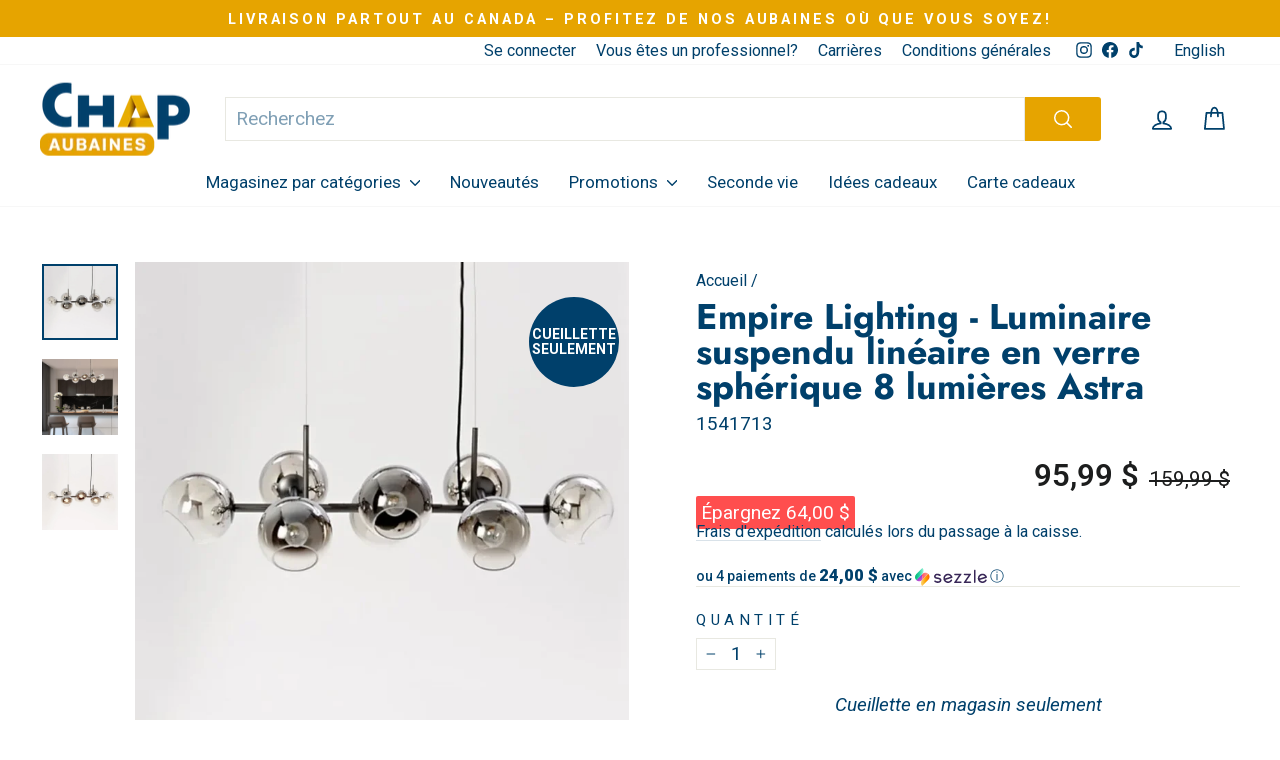

--- FILE ---
content_type: text/html; charset=utf-8
request_url: https://beauceaubaines.com/products/empire-lighting-luminaire-suspendu-lineaire-en-verre-spherique-8-lumieres-astra
body_size: 56505
content:
<!doctype html>
<html class="no-js" lang="fr" dir="ltr">
<head>
	<script id="pandectes-rules">   /* PANDECTES-GDPR: DO NOT MODIFY AUTO GENERATED CODE OF THIS SCRIPT */      window.PandectesSettings = {"store":{"id":47701295259,"plan":"plus","theme":"aubaine-chap-alliance/main","primaryLocale":"fr","adminMode":false,"headless":false,"storefrontRootDomain":"","checkoutRootDomain":"","storefrontAccessToken":""},"tsPublished":1759164639,"declaration":{"showPurpose":false,"showProvider":false,"declIntroText":"Nous utilisons des cookies pour optimiser les fonctionnalités du site Web, analyser les performances et vous offrir une expérience personnalisée. Certains cookies sont indispensables au bon fonctionnement et au bon fonctionnement du site Web. Ces cookies ne peuvent pas être désactivés. Dans cette fenêtre, vous pouvez gérer vos préférences en matière de cookies.","showDateGenerated":true},"language":{"unpublished":[],"languageMode":"Multilingual","fallbackLanguage":"fr","languageDetection":"locale","languagesSupported":["en"]},"texts":{"managed":{"headerText":{"en":"We respect your privacy","fr":"Nous respectons votre vie privée"},"consentText":{"en":"With your permission, we can use cookies to personalize our content and thus make your browsing experience easier and better. By clicking 'Accept,' you consent to this usage.","fr":"Avec votre permission, nous pouvons utiliser des cookies pour personnaliser nos contenus et d’ainsi faciliter et améliorer votre expérience de navigation. En cliquant sur « Accepter », vous consentez à cette utilisation."},"linkText":{"en":"Privacy policy","fr":"Politique de confidentialité"},"imprintText":{"en":"Imprint","fr":"Imprimer"},"googleLinkText":{"en":"Google's Privacy Terms","fr":"Conditions de confidentialité de Google"},"allowButtonText":{"en":"Accept","fr":"Accepter"},"denyButtonText":{"en":"Decline","fr":"Déclin"},"dismissButtonText":{"en":"Ok","fr":"D'accord"},"leaveSiteButtonText":{"en":"Leave this site","fr":"Quitter ce site"},"preferencesButtonText":{"en":"Preferences","fr":"Préférences"},"cookiePolicyText":{"en":"Cookie policy","fr":"Politique de cookies"},"preferencesPopupTitleText":{"en":"Manage consent preferences","fr":"Gérer les préférences de consentement"},"preferencesPopupIntroText":{"en":"We use cookies to optimize website functionality, analyze the performance, and provide personalized experience to you. Some cookies are essential to make the website operate and function correctly. Those cookies cannot be disabled. In this window you can manage your preference of cookies.","fr":"Nous utilisons des cookies pour optimiser les fonctionnalités du site Web, analyser les performances et vous offrir une expérience personnalisée. Certains cookies sont indispensables au bon fonctionnement et au bon fonctionnement du site. Ces cookies ne peuvent pas être désactivés. Dans cette fenêtre, vous pouvez gérer votre préférence de cookies."},"preferencesPopupSaveButtonText":{"en":"Save preferences","fr":"Enregistrer les préférences"},"preferencesPopupCloseButtonText":{"en":"Close","fr":"Fermer"},"preferencesPopupAcceptAllButtonText":{"en":"Accept all","fr":"Accepter tout"},"preferencesPopupRejectAllButtonText":{"en":"Reject all","fr":"Refuser tout"},"cookiesDetailsText":{"en":"Cookies details","fr":"Détails des cookies"},"preferencesPopupAlwaysAllowedText":{"en":"Always allowed","fr":"Toujours activé"},"accessSectionParagraphText":{"en":"You have the right to request access to your data at any time.","fr":"Vous avez le droit de pouvoir accéder à vos données à tout moment."},"accessSectionTitleText":{"en":"Data portability","fr":"Portabilité des données"},"accessSectionAccountInfoActionText":{"en":"Personal data","fr":"Données personnelles"},"accessSectionDownloadReportActionText":{"en":"Request export","fr":"Tout télécharger"},"accessSectionGDPRRequestsActionText":{"en":"Data subject requests","fr":"Demandes des personnes concernées"},"accessSectionOrdersRecordsActionText":{"en":"Orders","fr":"Ordres"},"rectificationSectionParagraphText":{"en":"You have the right to request your data to be updated whenever you think it is appropriate.","fr":"Vous avez le droit de demander la mise à jour de vos données chaque fois que vous le jugez approprié."},"rectificationSectionTitleText":{"en":"Data Rectification","fr":"Rectification des données"},"rectificationCommentPlaceholder":{"en":"Describe what you want to be updated","fr":"Décrivez ce que vous souhaitez mettre à jour"},"rectificationCommentValidationError":{"en":"Comment is required","fr":"Un commentaire est requis"},"rectificationSectionEditAccountActionText":{"en":"Request an update","fr":"Demander une mise à jour"},"erasureSectionTitleText":{"en":"Right to be forgotten","fr":"Droit à l'oubli"},"erasureSectionParagraphText":{"en":"You have the right to ask all your data to be erased. After that, you will no longer be able to access your account.","fr":"Vous avez le droit de demander que toutes vos données soient effacées. Après cela, vous ne pourrez plus accéder à votre compte."},"erasureSectionRequestDeletionActionText":{"en":"Request personal data deletion","fr":"Demander la suppression des données personnelles"},"consentDate":{"en":"Consent date","fr":"Date de consentement"},"consentId":{"en":"Consent ID","fr":"ID de consentement"},"consentSectionChangeConsentActionText":{"en":"Change consent preference","fr":"Modifier la préférence de consentement"},"consentSectionConsentedText":{"en":"You consented to the cookies policy of this website on","fr":"Vous avez consenti à la politique de cookies de ce site Web sur"},"consentSectionNoConsentText":{"en":"You have not consented to the cookies policy of this website.","fr":"Vous n'avez pas consenti à la politique de cookies de ce site Web."},"consentSectionTitleText":{"en":"Your cookie consent","fr":"Votre consentement aux cookies"},"consentStatus":{"en":"Consent preference","fr":"Préférence de consentement"},"confirmationFailureMessage":{"en":"Your request was not verified. Please try again and if problem persists, contact store owner for assistance","fr":"Votre demande n'a pas été vérifiée. Veuillez réessayer et si le problème persiste, contactez le propriétaire du magasin pour obtenir de l'aide"},"confirmationFailureTitle":{"en":"A problem occurred","fr":"Un problème est survenu"},"confirmationSuccessMessage":{"en":"We will soon get back to you as to your request.","fr":"Nous reviendrons rapidement vers vous quant à votre demande."},"confirmationSuccessTitle":{"en":"Your request is verified","fr":"Votre demande est vérifiée"},"guestsSupportEmailFailureMessage":{"en":"Your request was not submitted. Please try again and if problem persists, contact store owner for assistance.","fr":"Votre demande n'a pas été soumise. Veuillez réessayer et si le problème persiste, contactez le propriétaire du magasin pour obtenir de l'aide."},"guestsSupportEmailFailureTitle":{"en":"A problem occurred","fr":"Un problème est survenu"},"guestsSupportEmailPlaceholder":{"en":"E-mail address","fr":"Adresse e-mail"},"guestsSupportEmailSuccessMessage":{"en":"If you are registered as a customer of this store, you will soon receive an email with instructions on how to proceed.","fr":"Si vous êtes inscrit en tant que client de ce magasin, vous recevrez bientôt un e-mail avec des instructions sur la marche à suivre."},"guestsSupportEmailSuccessTitle":{"en":"Thank you for your request","fr":"Merci pour votre requête"},"guestsSupportEmailValidationError":{"en":"Email is not valid","fr":"L'email n'est pas valide"},"guestsSupportInfoText":{"en":"Please login with your customer account to further proceed.","fr":"Veuillez vous connecter avec votre compte client pour continuer."},"submitButton":{"en":"Submit","fr":"Soumettre"},"submittingButton":{"en":"Submitting...","fr":"Soumission..."},"cancelButton":{"en":"Cancel","fr":"Annuler"},"declIntroText":{"en":"We use cookies to optimize website functionality, analyze the performance, and provide personalized experience to you. Some cookies are essential to make the website operate and function correctly. Those cookies cannot be disabled. In this window you can manage your preference of cookies.","fr":"Nous utilisons des cookies pour optimiser les fonctionnalités du site Web, analyser les performances et vous offrir une expérience personnalisée. Certains cookies sont indispensables au bon fonctionnement et au bon fonctionnement du site Web. Ces cookies ne peuvent pas être désactivés. Dans cette fenêtre, vous pouvez gérer vos préférences en matière de cookies."},"declName":{"en":"Name","fr":"Nom"},"declPurpose":{"en":"Purpose","fr":"But"},"declType":{"en":"Type","fr":"Type"},"declRetention":{"en":"Retention","fr":"Rétention"},"declProvider":{"en":"Provider","fr":"Fournisseur"},"declFirstParty":{"en":"First-party","fr":"Première partie"},"declThirdParty":{"en":"Third-party","fr":"Tierce partie"},"declSeconds":{"en":"seconds","fr":"secondes"},"declMinutes":{"en":"minutes","fr":"minutes"},"declHours":{"en":"hours","fr":"heures"},"declDays":{"en":"days","fr":"jours"},"declWeeks":{"en":"week(s)","fr":"semaine(s)"},"declMonths":{"en":"months","fr":"mois"},"declYears":{"en":"years","fr":"années"},"declSession":{"en":"Session","fr":"Session"},"declDomain":{"en":"Domain","fr":"Domaine"},"declPath":{"en":"Path","fr":"Chemin"}},"categories":{"strictlyNecessaryCookiesTitleText":{"en":"Strictly necessary cookies","fr":"Cookies strictement nécessaires"},"strictlyNecessaryCookiesDescriptionText":{"en":"These cookies are essential in order to enable you to move around the website and use its features, such as accessing secure areas of the website. The website cannot function properly without these cookies.","fr":"Ces cookies sont essentiels pour vous permettre de vous déplacer sur le site Web et d'utiliser ses fonctionnalités, telles que l'accès aux zones sécurisées du site Web. Le site Web ne peut pas fonctionner correctement sans ces cookies."},"functionalityCookiesTitleText":{"en":"Functional cookies","fr":"Cookies fonctionnels"},"functionalityCookiesDescriptionText":{"en":"These cookies enable the site to provide enhanced functionality and personalisation. They may be set by us or by third party providers whose services we have added to our pages. If you do not allow these cookies then some or all of these services may not function properly.","fr":"Ces cookies permettent au site de fournir des fonctionnalités et une personnalisation améliorées. Ils peuvent être définis par nous ou par des fournisseurs tiers dont nous avons ajouté les services à nos pages. Si vous n'autorisez pas ces cookies, certains ou tous ces services peuvent ne pas fonctionner correctement."},"performanceCookiesTitleText":{"en":"Performance cookies","fr":"Cookies de performances"},"performanceCookiesDescriptionText":{"en":"These cookies enable us to monitor and improve the performance of our website. For example, they allow us to count visits, identify traffic sources and see which parts of the site are most popular.","fr":"Ces cookies nous permettent de surveiller et d'améliorer les performances de notre site Web. Par exemple, ils nous permettent de compter les visites, d'identifier les sources de trafic et de voir quelles parties du site sont les plus populaires."},"targetingCookiesTitleText":{"en":"Targeting cookies","fr":"Ciblage des cookies"},"targetingCookiesDescriptionText":{"en":"These cookies may be set through our site by our advertising partners. They may be used by those companies to build a profile of your interests and show you relevant adverts on other sites.    They do not store directly personal information, but are based on uniquely identifying your browser and internet device. If you do not allow these cookies, you will experience less targeted advertising.","fr":"Ces cookies peuvent être installés via notre site par nos partenaires publicitaires. Ils peuvent être utilisés par ces sociétés pour établir un profil de vos intérêts et vous montrer des publicités pertinentes sur d'autres sites. Ils ne stockent pas directement d'informations personnelles, mais sont basés sur l'identification unique de votre navigateur et de votre appareil Internet. Si vous n'autorisez pas ces cookies, vous bénéficierez d'une publicité moins ciblée."},"unclassifiedCookiesTitleText":{"en":"Unclassified cookies","fr":"Cookies non classés"},"unclassifiedCookiesDescriptionText":{"en":"Unclassified cookies are cookies that we are in the process of classifying, together with the providers of individual cookies.","fr":"Les cookies non classés sont des cookies que nous sommes en train de classer avec les fournisseurs de cookies individuels."}},"auto":{}},"library":{"previewMode":false,"fadeInTimeout":0,"defaultBlocked":0,"showLink":true,"showImprintLink":false,"showGoogleLink":false,"enabled":true,"cookie":{"expiryDays":365,"secure":true,"domain":""},"dismissOnScroll":false,"dismissOnWindowClick":false,"dismissOnTimeout":false,"palette":{"popup":{"background":"#00406B","backgroundForCalculations":{"a":1,"b":107,"g":64,"r":0},"text":"#FFFFFF"},"button":{"background":"#FFFFFF","backgroundForCalculations":{"a":1,"b":255,"g":255,"r":255},"text":"#00406B","textForCalculation":{"a":1,"b":107,"g":64,"r":0},"border":"transparent"}},"content":{"href":"https://aubaine-chap-alliance.myshopify.com/policies/privacy-policy","imprintHref":"/","close":"&#10005;","target":"","logo":""},"window":"<div role=\"dialog\" aria-label=\"{{header}}\" aria-describedby=\"cookieconsent:desc\" id=\"pandectes-banner\" class=\"cc-window-wrapper cc-bottom-wrapper\"><div class=\"pd-cookie-banner-window cc-window {{classes}}\"><!--googleoff: all-->{{children}}<!--googleon: all--></div></div>","compliance":{"custom":"<div class=\"cc-compliance cc-highlight\">{{preferences}}{{allow}}</div>"},"type":"custom","layouts":{"basic":"{{messagelink}}{{compliance}}{{close}}"},"position":"bottom","theme":"classic","revokable":false,"animateRevokable":false,"revokableReset":false,"revokableLogoUrl":"https://cdn.shopify.com/s/files/1/0477/0129/5259/t/25/assets/pandectes-reopen-logo.png?v=1702514477","revokablePlacement":"bottom-left","revokableMarginHorizontal":15,"revokableMarginVertical":15,"static":false,"autoAttach":true,"hasTransition":true,"blacklistPage":[""],"elements":{"close":"<button aria-label=\"Fermer\" type=\"button\" class=\"cc-close\">{{close}}</button>","dismiss":"<button type=\"button\" class=\"cc-btn cc-btn-decision cc-dismiss\">{{dismiss}}</button>","allow":"<button type=\"button\" class=\"cc-btn cc-btn-decision cc-allow\">{{allow}}</button>","deny":"<button type=\"button\" class=\"cc-btn cc-btn-decision cc-deny\">{{deny}}</button>","preferences":"<button type=\"button\" class=\"cc-btn cc-settings\" onclick=\"Pandectes.fn.openPreferences()\">{{preferences}}</button>"}},"geolocation":{"brOnly":false,"caOnly":false,"chOnly":false,"euOnly":false,"jpOnly":false,"thOnly":false,"canadaOnly":false,"canadaLaw25":false,"canadaPipeda":false,"globalVisibility":true},"dsr":{"guestsSupport":false,"accessSectionDownloadReportAuto":false},"banner":{"resetTs":1699902767,"extraCss":"        .cc-banner-logo {max-width: 24em!important;}    @media(min-width: 768px) {.cc-window.cc-floating{max-width: 24em!important;width: 24em!important;}}    .cc-message, .pd-cookie-banner-window .cc-header, .cc-logo {text-align: left}    .cc-window-wrapper{z-index: 2147483647;}    .cc-window{z-index: 2147483647;font-size: 14px!important;font-family: inherit;}    .pd-cookie-banner-window .cc-header{font-size: 14px!important;font-family: inherit;}    .pd-cp-ui{font-family: inherit; background-color: #00406B;color:#FFFFFF;}    button.pd-cp-btn, a.pd-cp-btn{background-color:#FFFFFF;color:#00406B!important;}    input + .pd-cp-preferences-slider{background-color: rgba(255, 255, 255, 0.3)}    .pd-cp-scrolling-section::-webkit-scrollbar{background-color: rgba(255, 255, 255, 0.3)}    input:checked + .pd-cp-preferences-slider{background-color: rgba(255, 255, 255, 1)}    .pd-cp-scrolling-section::-webkit-scrollbar-thumb {background-color: rgba(255, 255, 255, 1)}    .pd-cp-ui-close{color:#FFFFFF;}    .pd-cp-preferences-slider:before{background-color: #00406B}    .pd-cp-title:before {border-color: #FFFFFF!important}    .pd-cp-preferences-slider{background-color:#FFFFFF}    .pd-cp-toggle{color:#FFFFFF!important}    @media(max-width:699px) {.pd-cp-ui-close-top svg {fill: #FFFFFF}}    .pd-cp-toggle:hover,.pd-cp-toggle:visited,.pd-cp-toggle:active{color:#FFFFFF!important}    .pd-cookie-banner-window {box-shadow: 0 0 18px rgb(0 0 0 / 20%);}  ","customJavascript":{},"showPoweredBy":false,"logoHeight":40,"hybridStrict":false,"cookiesBlockedByDefault":"0","isActive":true,"implicitSavePreferences":false,"cookieIcon":false,"blockBots":false,"showCookiesDetails":true,"hasTransition":true,"blockingPage":false,"showOnlyLandingPage":false,"leaveSiteUrl":"https://www.google.com","linkRespectStoreLang":false},"cookies":{"0":[{"name":"secure_customer_sig","type":"http","domain":"www.chapaubaines.com","path":"/","provider":"Shopify","firstParty":true,"retention":"1 day(s)","session":false,"expires":1,"unit":"declDays","purpose":{"en":"Used to identify a user after they sign into a shop as a customer so they do not need to log in again.","fr":"Utilisé en relation avec la connexion client."}},{"name":"localization","type":"http","domain":"www.chapaubaines.com","path":"/","provider":"Shopify","firstParty":true,"retention":"1 day(s)","session":false,"expires":1,"unit":"declDays","purpose":{"en":"Used to localize the cart to the correct country.","fr":"Localisation de boutique Shopify"}},{"name":"cart_currency","type":"http","domain":"www.chapaubaines.com","path":"/","provider":"Shopify","firstParty":true,"retention":"1 day(s)","session":false,"expires":1,"unit":"declDays","purpose":{"en":"Used after a checkout is completed to initialize a new empty cart with the same currency as the one just used.","fr":"Le cookie est nécessaire pour la fonction de paiement et de paiement sécurisé sur le site Web. Cette fonction est fournie par shopify.com."}},{"name":"shopify_pay_redirect","type":"http","domain":"www.chapaubaines.com","path":"/","provider":"Shopify","firstParty":true,"retention":"1 day(s)","session":false,"expires":1,"unit":"declDays","purpose":{"en":"Used to accelerate the checkout process when the buyer has a Shop Pay account.","fr":"Le cookie est nécessaire pour la fonction de paiement et de paiement sécurisé sur le site Web. Cette fonction est fournie par shopify.com."}},{"name":"keep_alive","type":"http","domain":"www.chapaubaines.com","path":"/","provider":"Shopify","firstParty":true,"retention":"1 day(s)","session":false,"expires":1,"unit":"declDays","purpose":{"en":"Used when international domain redirection is enabled to determine if a request is the first one of a session.","fr":"Utilisé en relation avec la localisation de l'acheteur."}},{"name":"_tracking_consent","type":"http","domain":".chapaubaines.com","path":"/","provider":"Shopify","firstParty":false,"retention":"1 day(s)","session":false,"expires":1,"unit":"declDays","purpose":{"en":"Used to store a user's preferences if a merchant has set up privacy rules in the visitor's region.","fr":"Préférences de suivi."}},{"name":"_cmp_a","type":"http","domain":".chapaubaines.com","path":"/","provider":"Shopify","firstParty":false,"retention":"1 day(s)","session":false,"expires":1,"unit":"declDays","purpose":{"en":"Used for managing customer privacy settings.","fr":"Utilisé pour gérer les paramètres de confidentialité des clients."}},{"name":"_secure_session_id","type":"http","domain":"www.chapaubaines.com","path":"/","provider":"Shopify","firstParty":true,"retention":"1 day(s)","session":false,"expires":1,"unit":"declDays","purpose":{"fr":"Utilisé en relation avec la navigation dans une vitrine."}},{"name":"cookietest","type":"http","domain":"www.chapaubaines.com","path":"/","provider":"Shopify","firstParty":true,"retention":"Session","session":true,"expires":1,"unit":"declDays","purpose":{"fr":"Used to ensure our systems are working correctly."}},{"name":"wpm-domain-test","type":"http","domain":"com","path":"/","provider":"Shopify","firstParty":false,"retention":"Session","session":true,"expires":1,"unit":"declDays","purpose":{"en":"Used to test Shopify's Web Pixel Manager with the domain to make sure everything is working correctly.\t","fr":""}}],"1":[{"name":"baMet_visit","type":"http","domain":"www.chapaubaines.com","path":"/","provider":"Boosterapps","firstParty":true,"retention":"1 day(s)","session":false,"expires":1,"unit":"declDays","purpose":{"en":"Used by Boosterapps","fr":"Utilisé par Boosterapps"}},{"name":"baMet_baEvs","type":"http","domain":"www.chapaubaines.com","path":"/","provider":"Boosterapps","firstParty":true,"retention":"1 day(s)","session":false,"expires":1,"unit":"declDays","purpose":{"en":"Used by Boosterapps","fr":"Utilisé par Boosterapps"}},{"name":"_pinterest_ct_ua","type":"http","domain":".ct.pinterest.com","path":"/","provider":"Pinterest","firstParty":false,"retention":"1 day(s)","session":false,"expires":1,"unit":"declDays","purpose":{"en":"Used to group actions across pages.","fr":"Utilisé pour regrouper des actions sur plusieurs pages."}}],"2":[{"name":"_shopify_s","type":"http","domain":".chapaubaines.com","path":"/","provider":"Shopify","firstParty":false,"retention":"1 day(s)","session":false,"expires":1,"unit":"declDays","purpose":{"en":"Used to identify a given browser session/shop combination. Duration is 30 minute rolling expiry of last use.","fr":"Analyses Shopify."}},{"name":"_shopify_sa_t","type":"http","domain":".chapaubaines.com","path":"/","provider":"Shopify","firstParty":false,"retention":"1 day(s)","session":false,"expires":1,"unit":"declDays","purpose":{"en":"Capture the landing page of visitor when they come from other sites to support marketing analytics.","fr":"Analyses Shopify relatives au marketing et aux références."}},{"name":"_shopify_sa_p","type":"http","domain":".chapaubaines.com","path":"/","provider":"Shopify","firstParty":false,"retention":"1 day(s)","session":false,"expires":1,"unit":"declDays","purpose":{"en":"Capture the landing page of visitor when they come from other sites to support marketing analytics.","fr":"Analyses Shopify relatives au marketing et aux références."}},{"name":"_orig_referrer","type":"http","domain":".chapaubaines.com","path":"/","provider":"Shopify","firstParty":false,"retention":"1 day(s)","session":false,"expires":1,"unit":"declDays","purpose":{"en":"Allows merchant to identify where people are visiting them from.","fr":"Suit les pages de destination."}},{"name":"_shopify_y","type":"http","domain":".chapaubaines.com","path":"/","provider":"Shopify","firstParty":false,"retention":"1 day(s)","session":false,"expires":1,"unit":"declDays","purpose":{"en":"Shopify analytics.","fr":"Analyses Shopify."}},{"name":"_landing_page","type":"http","domain":".chapaubaines.com","path":"/","provider":"Shopify","firstParty":false,"retention":"1 day(s)","session":false,"expires":1,"unit":"declDays","purpose":{"en":"Capture the landing page of visitor when they come from other sites.","fr":"Suit les pages de destination."}},{"name":"_ga","type":"http","domain":".chapaubaines.com","path":"/","provider":"Google","firstParty":false,"retention":"1 day(s)","session":false,"expires":1,"unit":"declDays","purpose":{"en":"Cookie is set by Google Analytics with unknown functionality","fr":"Le cookie est défini par Google Analytics avec une fonctionnalité inconnue"}},{"name":"_shopify_d","type":"http","domain":"com","path":"/","provider":"Shopify","firstParty":false,"retention":"Session","session":true,"expires":1,"unit":"declDays","purpose":{"fr":"Analyses Shopify."}},{"name":"_shopify_d","type":"http","domain":"chapaubaines.com","path":"/","provider":"Shopify","firstParty":false,"retention":"Session","session":true,"expires":1,"unit":"declDays","purpose":{"fr":"Analyses Shopify."}},{"name":"_ga_E8BXJ81Y42","type":"http","domain":".chapaubaines.com","path":"/","provider":"Google","firstParty":false,"retention":"1 day(s)","session":false,"expires":1,"unit":"declDays","purpose":{"fr":""}}],"4":[{"name":"__kla_id","type":"http","domain":"www.chapaubaines.com","path":"/","provider":"Klaviyo","firstParty":true,"retention":"1 day(s)","session":false,"expires":1,"unit":"declDays","purpose":{"en":"Tracks when someone clicks through a Klaviyo email to your website.","fr":"Suit quand quelqu'un clique sur un e-mail Klaviyo vers votre site Web."}},{"name":"_fbp","type":"http","domain":".chapaubaines.com","path":"/","provider":"Facebook","firstParty":false,"retention":"1 day(s)","session":false,"expires":1,"unit":"declDays","purpose":{"en":"Cookie is placed by Facebook to track visits across websites.","fr":"Le cookie est placé par Facebook pour suivre les visites sur les sites Web."}},{"name":"_pin_unauth","type":"http","domain":".chapaubaines.com","path":"/","provider":"Pinterest","firstParty":false,"retention":"1 day(s)","session":false,"expires":1,"unit":"declDays","purpose":{"en":"Used to group actions for users who cannot be identified by Pinterest.","fr":"Utilisé pour regrouper les actions des utilisateurs qui ne peuvent pas être identifiés par Pinterest."}}],"8":[{"name":"_pk_id.438.db49","type":"http","domain":".www.chapaubaines.com","path":"/","provider":"Unknown","firstParty":true,"retention":"1 day(s)","session":false,"expires":1,"unit":"declDays","purpose":{"fr":""}},{"name":"_pk_ses.438.db49","type":"http","domain":"www.chapaubaines.com","path":"/","provider":"Unknown","firstParty":true,"retention":"1 day(s)","session":false,"expires":1,"unit":"declDays","purpose":{"fr":""}},{"name":"mr_vid","type":"http","domain":".chapaubaines.com","path":"/","provider":"Unknown","firstParty":false,"retention":"1 day(s)","session":false,"expires":1,"unit":"declDays","purpose":{"fr":""}},{"name":"_heat_idv","type":"http","domain":".chapaubaines.com","path":"/","provider":"Unknown","firstParty":false,"retention":"1 day(s)","session":false,"expires":1,"unit":"declDays","purpose":{"fr":""}},{"name":"_heat_idl","type":"http","domain":".chapaubaines.com","path":"/","provider":"Unknown","firstParty":false,"retention":"1 day(s)","session":false,"expires":1,"unit":"declDays","purpose":{"fr":""}},{"name":"wpm-domain-test","type":"http","domain":"chapaubaines.com","path":"/","provider":"Unknown","firstParty":false,"retention":"Session","session":true,"expires":1,"unit":"declDays","purpose":{"en":"Used to test Shopify's Web Pixel Manager with the domain to make sure everything is working correctly.\t","fr":""}},{"name":"wpm-domain-test","type":"http","domain":"www.chapaubaines.com","path":"/","provider":"Unknown","firstParty":true,"retention":"Session","session":true,"expires":1,"unit":"declDays","purpose":{"en":"Used to test Shopify's Web Pixel Manager with the domain to make sure everything is working correctly.\t","fr":""}},{"name":"_pk_hsr.438.db49","type":"http","domain":"www.chapaubaines.com","path":"/","provider":"Unknown","firstParty":true,"retention":"1 day(s)","session":false,"expires":1,"unit":"declDays","purpose":{"fr":""}},{"name":"ar_debug","type":"http","domain":".pinterest.com","path":"/","provider":"Unknown","firstParty":false,"retention":"1 day(s)","session":false,"expires":1,"unit":"declDays","purpose":{"en":"Checks whether a technical debugger-cookie is present.","fr":""}}]},"blocker":{"isActive":false,"googleConsentMode":{"id":"","analyticsId":"","isActive":false,"adStorageCategory":4,"analyticsStorageCategory":2,"personalizationStorageCategory":1,"functionalityStorageCategory":1,"customEvent":true,"securityStorageCategory":0,"redactData":true,"urlPassthrough":false},"facebookPixel":{"id":"","isActive":false,"ldu":false},"microsoft":{},"rakuten":{"isActive":false,"cmp":false,"ccpa":false},"gpcIsActive":false,"clarity":{},"defaultBlocked":0,"patterns":{"whiteList":[],"blackList":{"1":[],"2":[],"4":[],"8":[]},"iframesWhiteList":[],"iframesBlackList":{"1":[],"2":[],"4":[],"8":[]},"beaconsWhiteList":[],"beaconsBlackList":{"1":[],"2":[],"4":[],"8":[]}}}}      !function(){"use strict";window.PandectesRules=window.PandectesRules||{},window.PandectesRules.manualBlacklist={1:[],2:[],4:[]},window.PandectesRules.blacklistedIFrames={1:[],2:[],4:[]},window.PandectesRules.blacklistedCss={1:[],2:[],4:[]},window.PandectesRules.blacklistedBeacons={1:[],2:[],4:[]};const e="javascript/blocked",t=["US-CA","US-VA","US-CT","US-UT","US-CO","US-MT","US-TX","US-OR","US-IA","US-NE","US-NH","US-DE","US-NJ","US-TN","US-MN"],n=["AT","BE","BG","HR","CY","CZ","DK","EE","FI","FR","DE","GR","HU","IE","IT","LV","LT","LU","MT","NL","PL","PT","RO","SK","SI","ES","SE","GB","LI","NO","IS"];function a(e){return new RegExp(e.replace(/[/\\.+?$()]/g,"\\$&").replace("*","(.*)"))}const o=(e,t="log")=>{new URLSearchParams(window.location.search).get("log")&&console[t](`PandectesRules: ${e}`)};function s(e){const t=document.createElement("script");t.async=!0,t.src=e,document.head.appendChild(t)}const r=window.PandectesRulesSettings||window.PandectesSettings,i=function(){if(void 0!==window.dataLayer&&Array.isArray(window.dataLayer)){if(window.dataLayer.some((e=>"pandectes_full_scan"===e.event)))return!0}return!1}(),c=((e="_pandectes_gdpr")=>{const t=("; "+document.cookie).split("; "+e+"=");let n;if(t.length<2)n={};else{const e=t.pop().split(";");n=window.atob(e.shift())}const a=(e=>{try{return JSON.parse(e)}catch(e){return!1}})(n);return!1!==a?a:n})(),{banner:{isActive:l},blocker:{defaultBlocked:d,patterns:u}}=r,g=c&&null!==c.preferences&&void 0!==c.preferences?c.preferences:null,p=i?0:l?null===g?d:g:0,f={1:!(1&p),2:!(2&p),4:!(4&p)},{blackList:h,whiteList:w,iframesBlackList:y,iframesWhiteList:m,beaconsBlackList:b,beaconsWhiteList:k}=u,_={blackList:[],whiteList:[],iframesBlackList:{1:[],2:[],4:[],8:[]},iframesWhiteList:[],beaconsBlackList:{1:[],2:[],4:[],8:[]},beaconsWhiteList:[]};[1,2,4].map((e=>{f[e]||(_.blackList.push(...h[e].length?h[e].map(a):[]),_.iframesBlackList[e]=y[e].length?y[e].map(a):[],_.beaconsBlackList[e]=b[e].length?b[e].map(a):[])})),_.whiteList=w.length?w.map(a):[],_.iframesWhiteList=m.length?m.map(a):[],_.beaconsWhiteList=k.length?k.map(a):[];const S={scripts:[],iframes:{1:[],2:[],4:[]},beacons:{1:[],2:[],4:[]},css:{1:[],2:[],4:[]}},L=(t,n)=>t&&(!n||n!==e)&&(!_.blackList||_.blackList.some((e=>e.test(t))))&&(!_.whiteList||_.whiteList.every((e=>!e.test(t)))),v=(e,t)=>{const n=_.iframesBlackList[t],a=_.iframesWhiteList;return e&&(!n||n.some((t=>t.test(e))))&&(!a||a.every((t=>!t.test(e))))},C=(e,t)=>{const n=_.beaconsBlackList[t],a=_.beaconsWhiteList;return e&&(!n||n.some((t=>t.test(e))))&&(!a||a.every((t=>!t.test(e))))},A=new MutationObserver((e=>{for(let t=0;t<e.length;t++){const{addedNodes:n}=e[t];for(let e=0;e<n.length;e++){const t=n[e],a=t.dataset&&t.dataset.cookiecategory;if(1===t.nodeType&&"LINK"===t.tagName){const e=t.dataset&&t.dataset.href;if(e&&a)switch(a){case"functionality":case"C0001":S.css[1].push(e);break;case"performance":case"C0002":S.css[2].push(e);break;case"targeting":case"C0003":S.css[4].push(e)}}}}}));var $=new MutationObserver((t=>{for(let n=0;n<t.length;n++){const{addedNodes:a}=t[n];for(let t=0;t<a.length;t++){const n=a[t],s=n.src||n.dataset&&n.dataset.src,r=n.dataset&&n.dataset.cookiecategory;if(1===n.nodeType&&"IFRAME"===n.tagName){if(s){let e=!1;v(s,1)||"functionality"===r||"C0001"===r?(e=!0,S.iframes[1].push(s)):v(s,2)||"performance"===r||"C0002"===r?(e=!0,S.iframes[2].push(s)):(v(s,4)||"targeting"===r||"C0003"===r)&&(e=!0,S.iframes[4].push(s)),e&&(n.removeAttribute("src"),n.setAttribute("data-src",s))}}else if(1===n.nodeType&&"IMG"===n.tagName){if(s){let e=!1;C(s,1)?(e=!0,S.beacons[1].push(s)):C(s,2)?(e=!0,S.beacons[2].push(s)):C(s,4)&&(e=!0,S.beacons[4].push(s)),e&&(n.removeAttribute("src"),n.setAttribute("data-src",s))}}else if(1===n.nodeType&&"SCRIPT"===n.tagName){const t=n.type;let a=!1;if(L(s,t)?(o(`rule blocked: ${s}`),a=!0):s&&r?o(`manually blocked @ ${r}: ${s}`):r&&o(`manually blocked @ ${r}: inline code`),a){S.scripts.push([n,t]),n.type=e;const a=function(t){n.getAttribute("type")===e&&t.preventDefault(),n.removeEventListener("beforescriptexecute",a)};n.addEventListener("beforescriptexecute",a),n.parentElement&&n.parentElement.removeChild(n)}}}}}));const P=document.createElement,E={src:Object.getOwnPropertyDescriptor(HTMLScriptElement.prototype,"src"),type:Object.getOwnPropertyDescriptor(HTMLScriptElement.prototype,"type")};window.PandectesRules.unblockCss=e=>{const t=S.css[e]||[];t.length&&o(`Unblocking CSS for ${e}`),t.forEach((e=>{const t=document.querySelector(`link[data-href^="${e}"]`);t.removeAttribute("data-href"),t.href=e})),S.css[e]=[]},window.PandectesRules.unblockIFrames=e=>{const t=S.iframes[e]||[];t.length&&o(`Unblocking IFrames for ${e}`),_.iframesBlackList[e]=[],t.forEach((e=>{const t=document.querySelector(`iframe[data-src^="${e}"]`);t.removeAttribute("data-src"),t.src=e})),S.iframes[e]=[]},window.PandectesRules.unblockBeacons=e=>{const t=S.beacons[e]||[];t.length&&o(`Unblocking Beacons for ${e}`),_.beaconsBlackList[e]=[],t.forEach((e=>{const t=document.querySelector(`img[data-src^="${e}"]`);t.removeAttribute("data-src"),t.src=e})),S.beacons[e]=[]},window.PandectesRules.unblockInlineScripts=function(e){const t=1===e?"functionality":2===e?"performance":"targeting",n=document.querySelectorAll(`script[type="javascript/blocked"][data-cookiecategory="${t}"]`);o(`unblockInlineScripts: ${n.length} in ${t}`),n.forEach((function(e){const t=document.createElement("script");t.type="text/javascript",e.hasAttribute("src")?t.src=e.getAttribute("src"):t.textContent=e.textContent,document.head.appendChild(t),e.parentNode.removeChild(e)}))},window.PandectesRules.unblockInlineCss=function(e){const t=1===e?"functionality":2===e?"performance":"targeting",n=document.querySelectorAll(`link[data-cookiecategory="${t}"]`);o(`unblockInlineCss: ${n.length} in ${t}`),n.forEach((function(e){e.href=e.getAttribute("data-href")}))},window.PandectesRules.unblock=function(e){e.length<1?(_.blackList=[],_.whiteList=[],_.iframesBlackList=[],_.iframesWhiteList=[]):(_.blackList&&(_.blackList=_.blackList.filter((t=>e.every((e=>"string"==typeof e?!t.test(e):e instanceof RegExp?t.toString()!==e.toString():void 0))))),_.whiteList&&(_.whiteList=[..._.whiteList,...e.map((e=>{if("string"==typeof e){const t=".*"+a(e)+".*";if(_.whiteList.every((e=>e.toString()!==t.toString())))return new RegExp(t)}else if(e instanceof RegExp&&_.whiteList.every((t=>t.toString()!==e.toString())))return e;return null})).filter(Boolean)]));let t=0;[...S.scripts].forEach((([e,n],a)=>{if(function(e){const t=e.getAttribute("src");return _.blackList&&_.blackList.every((e=>!e.test(t)))||_.whiteList&&_.whiteList.some((e=>e.test(t)))}(e)){const o=document.createElement("script");for(let t=0;t<e.attributes.length;t++){let n=e.attributes[t];"src"!==n.name&&"type"!==n.name&&o.setAttribute(n.name,e.attributes[t].value)}o.setAttribute("src",e.src),o.setAttribute("type",n||"application/javascript"),document.head.appendChild(o),S.scripts.splice(a-t,1),t++}})),0==_.blackList.length&&0===_.iframesBlackList[1].length&&0===_.iframesBlackList[2].length&&0===_.iframesBlackList[4].length&&0===_.beaconsBlackList[1].length&&0===_.beaconsBlackList[2].length&&0===_.beaconsBlackList[4].length&&(o("Disconnecting observers"),$.disconnect(),A.disconnect())};const{store:{adminMode:B,headless:T,storefrontRootDomain:R,checkoutRootDomain:I,storefrontAccessToken:O},banner:{isActive:N},blocker:U}=r,{defaultBlocked:D}=U;N&&function(e){if(window.Shopify&&window.Shopify.customerPrivacy)return void e();let t=null;window.Shopify&&window.Shopify.loadFeatures&&window.Shopify.trackingConsent?e():t=setInterval((()=>{window.Shopify&&window.Shopify.loadFeatures&&(clearInterval(t),window.Shopify.loadFeatures([{name:"consent-tracking-api",version:"0.1"}],(t=>{t?o("Shopify.customerPrivacy API - failed to load"):(o(`shouldShowBanner() -> ${window.Shopify.trackingConsent.shouldShowBanner()} | saleOfDataRegion() -> ${window.Shopify.trackingConsent.saleOfDataRegion()}`),e())})))}),10)}((()=>{!function(){const e=window.Shopify.trackingConsent;if(!1!==e.shouldShowBanner()||null!==g||7!==D)try{const t=B&&!(window.Shopify&&window.Shopify.AdminBarInjector);let n={preferences:!(1&p)||i||t,analytics:!(2&p)||i||t,marketing:!(4&p)||i||t};T&&(n.headlessStorefront=!0,n.storefrontRootDomain=R?.length?R:window.location.hostname,n.checkoutRootDomain=I?.length?I:`checkout.${window.location.hostname}`,n.storefrontAccessToken=O?.length?O:""),e.firstPartyMarketingAllowed()===n.marketing&&e.analyticsProcessingAllowed()===n.analytics&&e.preferencesProcessingAllowed()===n.preferences||e.setTrackingConsent(n,(function(e){e&&e.error?o("Shopify.customerPrivacy API - failed to setTrackingConsent"):o(`setTrackingConsent(${JSON.stringify(n)})`)}))}catch(e){o("Shopify.customerPrivacy API - exception")}}(),function(){if(T){const e=window.Shopify.trackingConsent,t=e.currentVisitorConsent();if(navigator.globalPrivacyControl&&""===t.sale_of_data){const t={sale_of_data:!1,headlessStorefront:!0};t.storefrontRootDomain=R?.length?R:window.location.hostname,t.checkoutRootDomain=I?.length?I:`checkout.${window.location.hostname}`,t.storefrontAccessToken=O?.length?O:"",e.setTrackingConsent(t,(function(e){e&&e.error?o(`Shopify.customerPrivacy API - failed to setTrackingConsent({${JSON.stringify(t)})`):o(`setTrackingConsent(${JSON.stringify(t)})`)}))}}}()}));const M="[Pandectes :: Google Consent Mode debug]:";function z(...e){const t=e[0],n=e[1],a=e[2];if("consent"!==t)return"config"===t?"config":void 0;const{ad_storage:o,ad_user_data:s,ad_personalization:r,functionality_storage:i,analytics_storage:c,personalization_storage:l,security_storage:d}=a,u={Command:t,Mode:n,ad_storage:o,ad_user_data:s,ad_personalization:r,functionality_storage:i,analytics_storage:c,personalization_storage:l,security_storage:d};return console.table(u),"default"===n&&("denied"===o&&"denied"===s&&"denied"===r&&"denied"===i&&"denied"===c&&"denied"===l||console.warn(`${M} all types in a "default" command should be set to "denied" except for security_storage that should be set to "granted"`)),n}let j=!1,x=!1;function q(e){e&&("default"===e?(j=!0,x&&console.warn(`${M} "default" command was sent but there was already an "update" command before it.`)):"update"===e?(x=!0,j||console.warn(`${M} "update" command was sent but there was no "default" command before it.`)):"config"===e&&(j||console.warn(`${M} a tag read consent state before a "default" command was sent.`)))}const{banner:{isActive:F,hybridStrict:W},geolocation:{caOnly:H=!1,euOnly:G=!1,brOnly:J=!1,jpOnly:V=!1,thOnly:K=!1,chOnly:Z=!1,zaOnly:Y=!1,canadaOnly:X=!1,globalVisibility:Q=!0},blocker:{defaultBlocked:ee=7,googleConsentMode:{isActive:te,onlyGtm:ne=!1,customEvent:ae,id:oe="",analyticsId:se="",adwordsId:re="",redactData:ie,urlPassthrough:ce,adStorageCategory:le,analyticsStorageCategory:de,functionalityStorageCategory:ue,personalizationStorageCategory:ge,securityStorageCategory:pe,dataLayerProperty:fe="dataLayer",waitForUpdate:he=0,useNativeChannel:we=!1,debugMode:ye=!1}}}=r;function me(){window[fe].push(arguments)}window[fe]=window[fe]||[];const be={hasInitialized:!1,useNativeChannel:!1,ads_data_redaction:!1,url_passthrough:!1,data_layer_property:"dataLayer",storage:{ad_storage:"granted",ad_user_data:"granted",ad_personalization:"granted",analytics_storage:"granted",functionality_storage:"granted",personalization_storage:"granted",security_storage:"granted"}};if(F&&te){ye&&(ke=fe||"dataLayer",window[ke].forEach((e=>{q(z(...e))})),window[ke].push=function(...e){return q(z(...e[0])),Array.prototype.push.apply(this,e)});const e=0===(ee&le)?"granted":"denied",a=0===(ee&de)?"granted":"denied",o=0===(ee&ue)?"granted":"denied",r=0===(ee&ge)?"granted":"denied",i=0===(ee&pe)?"granted":"denied";be.hasInitialized=!0,be.useNativeChannel=we,be.url_passthrough=ce,be.ads_data_redaction="denied"===e&&ie,be.storage.ad_storage=e,be.storage.ad_user_data=e,be.storage.ad_personalization=e,be.storage.analytics_storage=a,be.storage.functionality_storage=o,be.storage.personalization_storage=r,be.storage.security_storage=i,be.data_layer_property=fe||"dataLayer",me("set","developer_id.dMTZkMj",!0),be.ads_data_redaction&&me("set","ads_data_redaction",be.ads_data_redaction),be.url_passthrough&&me("set","url_passthrough",be.url_passthrough),function(){const e=p!==ee?{wait_for_update:he||500}:he?{wait_for_update:he}:{};Q&&!W?me("consent","default",{...be.storage,...e}):(me("consent","default",{...be.storage,...e,region:[...G||W?n:[],...H&&!W?t:[],...J&&!W?["BR"]:[],...V&&!W?["JP"]:[],...!1===X||W?[]:["CA"],...K&&!W?["TH"]:[],...Z&&!W?["CH"]:[],...Y&&!W?["ZA"]:[]]}),me("consent","default",{ad_storage:"granted",ad_user_data:"granted",ad_personalization:"granted",analytics_storage:"granted",functionality_storage:"granted",personalization_storage:"granted",security_storage:"granted",...e}));if(null!==g){const e=0===(p&le)?"granted":"denied",t=0===(p&de)?"granted":"denied",n=0===(p&ue)?"granted":"denied",a=0===(p&ge)?"granted":"denied",o=0===(p&pe)?"granted":"denied";be.storage.ad_storage=e,be.storage.ad_user_data=e,be.storage.ad_personalization=e,be.storage.analytics_storage=t,be.storage.functionality_storage=n,be.storage.personalization_storage=a,be.storage.security_storage=o,me("consent","update",be.storage)}me("js",new Date);const a="https://www.googletagmanager.com";if(oe.length){const e=oe.split(",");window[be.data_layer_property].push({"gtm.start":(new Date).getTime(),event:"gtm.js"});for(let t=0;t<e.length;t++){const n="dataLayer"!==be.data_layer_property?`&l=${be.data_layer_property}`:"";s(`${a}/gtm.js?id=${e[t].trim()}${n}`)}}if(se.length){const e=se.split(",");for(let t=0;t<e.length;t++){const n=e[t].trim();n.length&&(s(`${a}/gtag/js?id=${n}`),me("config",n,{send_page_view:!1}))}}if(re.length){const e=re.split(",");for(let t=0;t<e.length;t++){const n=e[t].trim();n.length&&(s(`${a}/gtag/js?id=${n}`),me("config",n,{allow_enhanced_conversions:!0}))}}}()}else if(ne){const e="https://www.googletagmanager.com";if(oe.length){const t=oe.split(",");for(let n=0;n<t.length;n++){const a="dataLayer"!==be.data_layer_property?`&l=${be.data_layer_property}`:"";s(`${e}/gtm.js?id=${t[n].trim()}${a}`)}}}var ke;const{blocker:{klaviyoIsActive:_e,googleConsentMode:{adStorageCategory:Se}}}=r;_e&&window.addEventListener("PandectesEvent_OnConsent",(function(e){const{preferences:t}=e.detail;if(null!=t){const e=0===(t&Se)?"granted":"denied";void 0!==window.klaviyo&&window.klaviyo.isIdentified()&&window.klaviyo.push(["identify",{ad_personalization:e,ad_user_data:e}])}}));const{banner:{revokableTrigger:Le}}=r;Le&&(window.onload=async()=>{for await(let e of((e,t=1e3,n=1e4)=>{const a=new WeakMap;return{async*[Symbol.asyncIterator](){const o=Date.now();for(;Date.now()-o<n;){const n=document.querySelectorAll(e);for(const e of n)a.has(e)||(a.set(e,!0),yield e);await new Promise((e=>setTimeout(e,t)))}}}})('a[href*="#reopenBanner"]'))e.onclick=e=>{e.preventDefault(),window.Pandectes.fn.revokeConsent()}});const{banner:{isActive:ve},blocker:{defaultBlocked:Ce=7,microsoft:{isActive:Ae,uetTags:$e,dataLayerProperty:Pe="uetq"},clarity:{isActive:Ee,id:Be}}}=r,Te={hasInitialized:!1,data_layer_property:"uetq",storage:{ad_storage:"granted"}};if(ve&&Ae){if(function(e,t,n){const a=new Date;a.setTime(a.getTime()+24*n*60*60*1e3);const o="expires="+a.toUTCString();document.cookie=`${e}=${t}; ${o}; path=/; secure; samesite=strict`}("_uetmsdns","0",365),$e.length){const e=$e.split(",");for(let t=0;t<e.length;t++)e[t].trim().length&&ze(e[t])}const e=4&Ce?"denied":"granted";if(Te.hasInitialized=!0,Te.storage.ad_storage=e,window[Pe]=window[Pe]||[],window[Pe].push("consent","default",Te.storage),null!==g){const e=4&p?"denied":"granted";Te.storage.ad_storage=e,window[Pe].push("consent","update",Te.storage)}}var Re,Ie,Oe,Ne,Ue,De,Me;function ze(e){const t=document.createElement("script");t.type="text/javascript",t.async=!0,t.src="//bat.bing.com/bat.js",t.onload=function(){const t={ti:e,cookieFlags:"SameSite=None;Secure"};t.q=window[Pe],window[Pe]=new UET(t),window[Pe].push("pageLoad")},document.head.appendChild(t)}Ee&&ve&&(Be.length&&(Re=window,Ie=document,Ne="script",Ue=Be,Re[Oe="clarity"]=Re[Oe]||function(){(Re[Oe].q=Re[Oe].q||[]).push(arguments)},(De=Ie.createElement(Ne)).async=1,De.src="https://www.clarity.ms/tag/"+Ue,(Me=Ie.getElementsByTagName(Ne)[0]).parentNode.insertBefore(De,Me)),window.addEventListener("PandectesEvent_OnConsent",(e=>{["new","revoke"].includes(e.detail?.consentType)&&"function"==typeof window.clarity&&(2&e.detail?.preferences?window.clarity("consent",!1):window.clarity("consent"))}))),window.PandectesRules.gcm=be;const{banner:{isActive:je},blocker:{isActive:xe}}=r;o(`Prefs: ${p} | Banner: ${je?"on":"off"} | Blocker: ${xe?"on":"off"}`);const qe=null===g&&/\/checkouts\//.test(window.location.pathname);0!==p&&!1===i&&xe&&!qe&&(o("Blocker will execute"),document.createElement=function(...t){if("script"!==t[0].toLowerCase())return P.bind?P.bind(document)(...t):P;const n=P.bind(document)(...t);try{Object.defineProperties(n,{src:{...E.src,set(t){L(t,n.type)&&E.type.set.call(this,e),E.src.set.call(this,t)}},type:{...E.type,get(){const t=E.type.get.call(this);return t===e||L(this.src,t)?null:t},set(t){const a=L(n.src,n.type)?e:t;E.type.set.call(this,a)}}}),n.setAttribute=function(t,a){if("type"===t){const t=L(n.src,n.type)?e:a;E.type.set.call(n,t)}else"src"===t?(L(a,n.type)&&E.type.set.call(n,e),E.src.set.call(n,a)):HTMLScriptElement.prototype.setAttribute.call(n,t,a)}}catch(e){console.warn("Yett: unable to prevent script execution for script src ",n.src,".\n",'A likely cause would be because you are using a third-party browser extension that monkey patches the "document.createElement" function.')}return n},$.observe(document.documentElement,{childList:!0,subtree:!0}),A.observe(document.documentElement,{childList:!0,subtree:!0}))}();
</script>
  <meta name="google-site-verification" content="iMWyJOAlPbyHQj6tZunAphmwD7QRBP7bxqH0O6Rv3b0" />
  <meta charset="utf-8">
  <meta http-equiv="X-UA-Compatible" content="IE=edge,chrome=1">
  <meta name="viewport" content="width=device-width,initial-scale=1">
  <meta name="theme-color" content="#e6a400">
  
  <link rel="preconnect" href="https://cdn.shopify.com" crossorigin>
  <link rel="preconnect" href="https://fonts.shopifycdn.com" crossorigin>
  <link rel="dns-prefetch" href="https://productreviews.shopifycdn.com">
  <link rel="dns-prefetch" href="https://ajax.googleapis.com">
  <link rel="dns-prefetch" href="https://maps.googleapis.com">
  <link rel="dns-prefetch" href="https://maps.gstatic.com">

  <!-- heatmap.com snippet -->
  <script>
    (function() {      
      var _heatmap_paq = window._heatmap_paq = window._heatmap_paq || [];
      var heatUrl = window.heatUrl = 'https://dashboard.heatmap.com/';
      function hLoadInitialScript(url) {
        var script = document.createElement('script'); script.type = 'text/javascript'; 
        script.src = url; script.async = false; script.defer = true; document.head.appendChild(script);
      }
      hLoadInitialScript(heatUrl+'preprocessor.min.js?sid=438');
      window.addEventListener('DOMContentLoaded', function (){	 
          if(typeof _heatmap_paq != 'object' || _heatmap_paq.length == 0) {     
            _heatmap_paq.push(['setTrackerUrl', heatUrl+'sttracker.php']);
            hLoadInitialScript(heatUrl+'heatmap-light.min.js?sid=438');
          } 
      });
    })();
  </script>
  <!-- End heatmap.com snippet Code -->

  <script>
    window.Shopify = window.Shopify || {theme: {id: 138546577644, role: 'main' } };
    window._template = {
        directory: "",
        name: "product",
        suffix: ""
    }
  </script><link rel="shortcut icon" href="//beauceaubaines.com/cdn/shop/files/ChapAubaine_Favicon_32x32.png?v=1614368024" type="image/png" /><title>Empire Lighting - Luminaire suspendu linéaire en verre sphérique 8 lum
&ndash; CHAP Aubaines
</title>




<link href='https://www.chapaubaines.com/products/empire-lighting-luminaire-suspendu-lineaire-en-verre-spherique-8-lumieres-astra' rel='canonical'><meta name="description" content="Magnifique abat-jour en verre: la sensation de lumière reflétée par la lumière à travers l&#39;abat-jour en verre est lumineuse et charmante, avec une tex"><meta property="og:site_name" content="CHAP Aubaines">
  <meta property="og:url" content="https://www.chapaubaines.com/products/empire-lighting-luminaire-suspendu-lineaire-en-verre-spherique-8-lumieres-astra">
  <meta property="og:title" content="Empire Lighting - Luminaire suspendu linéaire en verre sphérique 8 lumières Astra">
  <meta property="og:type" content="product">
  <meta property="og:description" content="Magnifique abat-jour en verre: la sensation de lumière reflétée par la lumière à travers l&#39;abat-jour en verre est lumineuse et charmante, avec une tex"><meta property="og:image" content="http://beauceaubaines.com/cdn/shop/products/1541713_2.webp?v=1664982951">
    <meta property="og:image:secure_url" content="https://beauceaubaines.com/cdn/shop/products/1541713_2.webp?v=1664982951">
    <meta property="og:image:width" content="1000">
    <meta property="og:image:height" content="1000"><meta name="twitter:site" content="@">
  <meta name="twitter:card" content="summary_large_image">
  <meta name="twitter:title" content="Empire Lighting - Luminaire suspendu linéaire en verre sphérique 8 lumières Astra">
  <meta name="twitter:description" content="Magnifique abat-jour en verre: la sensation de lumière reflétée par la lumière à travers l&#39;abat-jour en verre est lumineuse et charmante, avec une tex">
<style data-shopify>@font-face {
  font-family: Jost;
  font-weight: 700;
  font-style: normal;
  font-display: swap;
  src: url("//beauceaubaines.com/cdn/fonts/jost/jost_n7.921dc18c13fa0b0c94c5e2517ffe06139c3615a3.woff2") format("woff2"),
       url("//beauceaubaines.com/cdn/fonts/jost/jost_n7.cbfc16c98c1e195f46c536e775e4e959c5f2f22b.woff") format("woff");
}

  @font-face {
  font-family: Roboto;
  font-weight: 400;
  font-style: normal;
  font-display: swap;
  src: url("//beauceaubaines.com/cdn/fonts/roboto/roboto_n4.2019d890f07b1852f56ce63ba45b2db45d852cba.woff2") format("woff2"),
       url("//beauceaubaines.com/cdn/fonts/roboto/roboto_n4.238690e0007583582327135619c5f7971652fa9d.woff") format("woff");
}


  @font-face {
  font-family: Roboto;
  font-weight: 600;
  font-style: normal;
  font-display: swap;
  src: url("//beauceaubaines.com/cdn/fonts/roboto/roboto_n6.3d305d5382545b48404c304160aadee38c90ef9d.woff2") format("woff2"),
       url("//beauceaubaines.com/cdn/fonts/roboto/roboto_n6.bb37be020157f87e181e5489d5e9137ad60c47a2.woff") format("woff");
}

  @font-face {
  font-family: Roboto;
  font-weight: 400;
  font-style: italic;
  font-display: swap;
  src: url("//beauceaubaines.com/cdn/fonts/roboto/roboto_i4.57ce898ccda22ee84f49e6b57ae302250655e2d4.woff2") format("woff2"),
       url("//beauceaubaines.com/cdn/fonts/roboto/roboto_i4.b21f3bd061cbcb83b824ae8c7671a82587b264bf.woff") format("woff");
}

  @font-face {
  font-family: Roboto;
  font-weight: 600;
  font-style: italic;
  font-display: swap;
  src: url("//beauceaubaines.com/cdn/fonts/roboto/roboto_i6.ebd6b6733fb2b030d60cbf61316511a7ffd82fb3.woff2") format("woff2"),
       url("//beauceaubaines.com/cdn/fonts/roboto/roboto_i6.1363905a6d5249605bc5e0f859663ffe95ac3bed.woff") format("woff");
}

</style><link href="//beauceaubaines.com/cdn/shop/t/25/assets/theme.css?v=90213264166021454581763839103" rel="stylesheet" type="text/css" media="all" />
<style data-shopify>:root {
    --typeHeaderPrimary: Jost;
    --typeHeaderFallback: sans-serif;
    --typeHeaderSize: 42px;
    --typeHeaderWeight: 700;
    --typeHeaderLineHeight: 1;
    --typeHeaderSpacing: 0.0em;

    --typeBasePrimary:Roboto;
    --typeBaseFallback:sans-serif;
    --typeBaseSize: 19px;
    --typeBaseWeight: 400;
    --typeBaseSpacing: 0.0em;
    --typeBaseLineHeight: 1.1;
    --typeBaselineHeightMinus01: 1.0;

    --typeCollectionTitle: 19px;

    --iconWeight: 4px;
    --iconLinecaps: round;

    
        --buttonRadius: 3px;
    

    --colorGridOverlayOpacity: 0.2;
    }

    .placeholder-content {
    background-image: linear-gradient(100deg, #ffffff 40%, #f7f7f7 63%, #ffffff 79%);
    }</style><link href="//beauceaubaines.com/cdn/shop/t/25/assets/custom.css?v=65280799856349116841763839100" rel="stylesheet" type="text/css" media="all" />

  <script>
    document.documentElement.className = document.documentElement.className.replace('no-js', 'js');

    window.theme = window.theme || {};
    theme.routes = {
      home: "/",
      cart: "/cart.js",
      cartPage: "/cart",
      cartAdd: "/cart/add.js",
      cartChange: "/cart/change.js",
      search: "/search",
      predictiveSearch: "/search/suggest"
    };
    theme.strings = {
      soldOut: "Épuisé",
      unavailable: "Non disponible",
      lowStockLabel: "Stock faible",
      inStockLabel: "En stock",
      oneStockLabel: "Seulement [count] en stock",
      otherStockLabel: "Seulement [count] en stock",
      willNotShipUntil: "Sera expédié après [date]",
      willBeInStockAfter: "Sera en stock à compter de [date]",
      waitingForStock: "Inventaire sur le chemin",
      savePrice: "Épargnez [saved_amount]",
      cartEmpty: "Votre panier est vide.",
      cartTermsConfirmation: "Vous devez accepter les termes et conditions de vente pour vérifier",
      searchCollections: "Collections",
      searchPages: "Pages",
      searchArticles: "Des articles",
      productFrom: "À partir de ",
      maxQuantity: "Vous ne pouvez avoir que [quantity] de [title] dans votre panier.",
      magasineTag: "CUEILLETTE SEULEMENT",
      damagedTag: "Article imparfait",
      localTag: "LIVRAISON LOCALE",
      closeModal: "Fermer (Esc)"
    };
    theme.settings = {
      cartType: "drawer",
      isCustomerTemplate: false,
      moneyFormat: "{{amount_with_comma_separator}} $",
      saveType: "dollar",
      productImageSize: "square",
      productImageCover: false,
      predictiveSearch: false,
      predictiveSearchType: "product,article,page,collection",
      predictiveSearchVendor: false,
      predictiveSearchPrice: false,
      quickView: true,
      themeName: 'Impulse',
      themeVersion: "7.4.0"
    };
    
    

    window.GWPConfig = {
      enabled: false,
      variantId: null,
      threshold: 0,
      startDate: "",
      endDate: "",
      localStorageKey: 'gwp-dismissed'
    };
    console.log("🚀 ~ window.GWPConfig:", window.GWPConfig)
  </script>

    <script>window.performance && window.performance.mark && window.performance.mark('shopify.content_for_header.start');</script><meta id="shopify-digital-wallet" name="shopify-digital-wallet" content="/47701295259/digital_wallets/dialog">
<meta name="shopify-checkout-api-token" content="b432c2483f2f68248b10b161686e85fc">
<meta id="in-context-paypal-metadata" data-shop-id="47701295259" data-venmo-supported="false" data-environment="production" data-locale="fr_FR" data-paypal-v4="true" data-currency="CAD">
<link rel="alternate" hreflang="x-default" href="https://www.chapaubaines.com/products/empire-lighting-luminaire-suspendu-lineaire-en-verre-spherique-8-lumieres-astra">
<link rel="alternate" hreflang="fr-CA" href="https://www.chapaubaines.com/products/empire-lighting-luminaire-suspendu-lineaire-en-verre-spherique-8-lumieres-astra">
<link rel="alternate" hreflang="en-CA" href="https://www.chapaubaines.com/en/products/empire-lighting-luminaire-suspendu-lineaire-en-verre-spherique-8-lumieres-astra">
<link rel="alternate" type="application/json+oembed" href="https://www.chapaubaines.com/products/empire-lighting-luminaire-suspendu-lineaire-en-verre-spherique-8-lumieres-astra.oembed">
<script async="async" src="/checkouts/internal/preloads.js?locale=fr-CA"></script>
<link rel="preconnect" href="https://shop.app" crossorigin="anonymous">
<script async="async" src="https://shop.app/checkouts/internal/preloads.js?locale=fr-CA&shop_id=47701295259" crossorigin="anonymous"></script>
<script id="apple-pay-shop-capabilities" type="application/json">{"shopId":47701295259,"countryCode":"CA","currencyCode":"CAD","merchantCapabilities":["supports3DS"],"merchantId":"gid:\/\/shopify\/Shop\/47701295259","merchantName":"CHAP Aubaines","requiredBillingContactFields":["postalAddress","email","phone"],"requiredShippingContactFields":["postalAddress","email","phone"],"shippingType":"shipping","supportedNetworks":["visa","masterCard","discover","interac"],"total":{"type":"pending","label":"CHAP Aubaines","amount":"1.00"},"shopifyPaymentsEnabled":true,"supportsSubscriptions":true}</script>
<script id="shopify-features" type="application/json">{"accessToken":"b432c2483f2f68248b10b161686e85fc","betas":["rich-media-storefront-analytics"],"domain":"beauceaubaines.com","predictiveSearch":true,"shopId":47701295259,"locale":"fr"}</script>
<script>var Shopify = Shopify || {};
Shopify.shop = "aubaine-chap-alliance.myshopify.com";
Shopify.locale = "fr";
Shopify.currency = {"active":"CAD","rate":"1.0"};
Shopify.country = "CA";
Shopify.theme = {"name":"aubaine-chap-alliance\/main","id":138546577644,"schema_name":"Impulse","schema_version":"7.4.0","theme_store_id":null,"role":"main"};
Shopify.theme.handle = "null";
Shopify.theme.style = {"id":null,"handle":null};
Shopify.cdnHost = "beauceaubaines.com/cdn";
Shopify.routes = Shopify.routes || {};
Shopify.routes.root = "/";</script>
<script type="module">!function(o){(o.Shopify=o.Shopify||{}).modules=!0}(window);</script>
<script>!function(o){function n(){var o=[];function n(){o.push(Array.prototype.slice.apply(arguments))}return n.q=o,n}var t=o.Shopify=o.Shopify||{};t.loadFeatures=n(),t.autoloadFeatures=n()}(window);</script>
<script>
  window.ShopifyPay = window.ShopifyPay || {};
  window.ShopifyPay.apiHost = "shop.app\/pay";
  window.ShopifyPay.redirectState = null;
</script>
<script id="shop-js-analytics" type="application/json">{"pageType":"product"}</script>
<script defer="defer" async type="module" src="//beauceaubaines.com/cdn/shopifycloud/shop-js/modules/v2/client.init-shop-cart-sync_BcDpqI9l.fr.esm.js"></script>
<script defer="defer" async type="module" src="//beauceaubaines.com/cdn/shopifycloud/shop-js/modules/v2/chunk.common_a1Rf5Dlz.esm.js"></script>
<script defer="defer" async type="module" src="//beauceaubaines.com/cdn/shopifycloud/shop-js/modules/v2/chunk.modal_Djra7sW9.esm.js"></script>
<script type="module">
  await import("//beauceaubaines.com/cdn/shopifycloud/shop-js/modules/v2/client.init-shop-cart-sync_BcDpqI9l.fr.esm.js");
await import("//beauceaubaines.com/cdn/shopifycloud/shop-js/modules/v2/chunk.common_a1Rf5Dlz.esm.js");
await import("//beauceaubaines.com/cdn/shopifycloud/shop-js/modules/v2/chunk.modal_Djra7sW9.esm.js");

  window.Shopify.SignInWithShop?.initShopCartSync?.({"fedCMEnabled":true,"windoidEnabled":true});

</script>
<script>
  window.Shopify = window.Shopify || {};
  if (!window.Shopify.featureAssets) window.Shopify.featureAssets = {};
  window.Shopify.featureAssets['shop-js'] = {"shop-cart-sync":["modules/v2/client.shop-cart-sync_BLrx53Hf.fr.esm.js","modules/v2/chunk.common_a1Rf5Dlz.esm.js","modules/v2/chunk.modal_Djra7sW9.esm.js"],"init-fed-cm":["modules/v2/client.init-fed-cm_C8SUwJ8U.fr.esm.js","modules/v2/chunk.common_a1Rf5Dlz.esm.js","modules/v2/chunk.modal_Djra7sW9.esm.js"],"shop-cash-offers":["modules/v2/client.shop-cash-offers_BBp_MjBM.fr.esm.js","modules/v2/chunk.common_a1Rf5Dlz.esm.js","modules/v2/chunk.modal_Djra7sW9.esm.js"],"shop-login-button":["modules/v2/client.shop-login-button_Dw6kG_iO.fr.esm.js","modules/v2/chunk.common_a1Rf5Dlz.esm.js","modules/v2/chunk.modal_Djra7sW9.esm.js"],"pay-button":["modules/v2/client.pay-button_BJDaAh68.fr.esm.js","modules/v2/chunk.common_a1Rf5Dlz.esm.js","modules/v2/chunk.modal_Djra7sW9.esm.js"],"shop-button":["modules/v2/client.shop-button_DBWL94V3.fr.esm.js","modules/v2/chunk.common_a1Rf5Dlz.esm.js","modules/v2/chunk.modal_Djra7sW9.esm.js"],"avatar":["modules/v2/client.avatar_BTnouDA3.fr.esm.js"],"init-windoid":["modules/v2/client.init-windoid_77FSIiws.fr.esm.js","modules/v2/chunk.common_a1Rf5Dlz.esm.js","modules/v2/chunk.modal_Djra7sW9.esm.js"],"init-shop-for-new-customer-accounts":["modules/v2/client.init-shop-for-new-customer-accounts_QoC3RJm9.fr.esm.js","modules/v2/client.shop-login-button_Dw6kG_iO.fr.esm.js","modules/v2/chunk.common_a1Rf5Dlz.esm.js","modules/v2/chunk.modal_Djra7sW9.esm.js"],"init-shop-email-lookup-coordinator":["modules/v2/client.init-shop-email-lookup-coordinator_D4ioGzPw.fr.esm.js","modules/v2/chunk.common_a1Rf5Dlz.esm.js","modules/v2/chunk.modal_Djra7sW9.esm.js"],"init-shop-cart-sync":["modules/v2/client.init-shop-cart-sync_BcDpqI9l.fr.esm.js","modules/v2/chunk.common_a1Rf5Dlz.esm.js","modules/v2/chunk.modal_Djra7sW9.esm.js"],"shop-toast-manager":["modules/v2/client.shop-toast-manager_B-eIbpHW.fr.esm.js","modules/v2/chunk.common_a1Rf5Dlz.esm.js","modules/v2/chunk.modal_Djra7sW9.esm.js"],"init-customer-accounts":["modules/v2/client.init-customer-accounts_BcBSUbIK.fr.esm.js","modules/v2/client.shop-login-button_Dw6kG_iO.fr.esm.js","modules/v2/chunk.common_a1Rf5Dlz.esm.js","modules/v2/chunk.modal_Djra7sW9.esm.js"],"init-customer-accounts-sign-up":["modules/v2/client.init-customer-accounts-sign-up_DvG__VHD.fr.esm.js","modules/v2/client.shop-login-button_Dw6kG_iO.fr.esm.js","modules/v2/chunk.common_a1Rf5Dlz.esm.js","modules/v2/chunk.modal_Djra7sW9.esm.js"],"shop-follow-button":["modules/v2/client.shop-follow-button_Dnx6fDH9.fr.esm.js","modules/v2/chunk.common_a1Rf5Dlz.esm.js","modules/v2/chunk.modal_Djra7sW9.esm.js"],"checkout-modal":["modules/v2/client.checkout-modal_BDH3MUqJ.fr.esm.js","modules/v2/chunk.common_a1Rf5Dlz.esm.js","modules/v2/chunk.modal_Djra7sW9.esm.js"],"shop-login":["modules/v2/client.shop-login_CV9Paj8R.fr.esm.js","modules/v2/chunk.common_a1Rf5Dlz.esm.js","modules/v2/chunk.modal_Djra7sW9.esm.js"],"lead-capture":["modules/v2/client.lead-capture_DGQOTB4e.fr.esm.js","modules/v2/chunk.common_a1Rf5Dlz.esm.js","modules/v2/chunk.modal_Djra7sW9.esm.js"],"payment-terms":["modules/v2/client.payment-terms_BQYK7nq4.fr.esm.js","modules/v2/chunk.common_a1Rf5Dlz.esm.js","modules/v2/chunk.modal_Djra7sW9.esm.js"]};
</script>
<script>(function() {
  var isLoaded = false;
  function asyncLoad() {
    if (isLoaded) return;
    isLoaded = true;
    var urls = ["\/\/cdn.shopify.com\/proxy\/692e5c28651385f35c610fe21b721d807964234cfbba21e582d4769a3a770fa5\/s.pandect.es\/scripts\/pandectes-core.js?shop=aubaine-chap-alliance.myshopify.com\u0026sp-cache-control=cHVibGljLCBtYXgtYWdlPTkwMA"];
    for (var i = 0; i < urls.length; i++) {
      var s = document.createElement('script');
      s.type = 'text/javascript';
      s.async = true;
      s.src = urls[i];
      var x = document.getElementsByTagName('script')[0];
      x.parentNode.insertBefore(s, x);
    }
  };
  if(window.attachEvent) {
    window.attachEvent('onload', asyncLoad);
  } else {
    window.addEventListener('load', asyncLoad, false);
  }
})();</script>
<script id="__st">var __st={"a":47701295259,"offset":-18000,"reqid":"d04c8afe-b30c-496b-a221-70f339c1e44e-1769139375","pageurl":"beauceaubaines.com\/products\/empire-lighting-luminaire-suspendu-lineaire-en-verre-spherique-8-lumieres-astra","u":"f3c340855656","p":"product","rtyp":"product","rid":7785136390380};</script>
<script>window.ShopifyPaypalV4VisibilityTracking = true;</script>
<script id="captcha-bootstrap">!function(){'use strict';const t='contact',e='account',n='new_comment',o=[[t,t],['blogs',n],['comments',n],[t,'customer']],c=[[e,'customer_login'],[e,'guest_login'],[e,'recover_customer_password'],[e,'create_customer']],r=t=>t.map((([t,e])=>`form[action*='/${t}']:not([data-nocaptcha='true']) input[name='form_type'][value='${e}']`)).join(','),a=t=>()=>t?[...document.querySelectorAll(t)].map((t=>t.form)):[];function s(){const t=[...o],e=r(t);return a(e)}const i='password',u='form_key',d=['recaptcha-v3-token','g-recaptcha-response','h-captcha-response',i],f=()=>{try{return window.sessionStorage}catch{return}},m='__shopify_v',_=t=>t.elements[u];function p(t,e,n=!1){try{const o=window.sessionStorage,c=JSON.parse(o.getItem(e)),{data:r}=function(t){const{data:e,action:n}=t;return t[m]||n?{data:e,action:n}:{data:t,action:n}}(c);for(const[e,n]of Object.entries(r))t.elements[e]&&(t.elements[e].value=n);n&&o.removeItem(e)}catch(o){console.error('form repopulation failed',{error:o})}}const l='form_type',E='cptcha';function T(t){t.dataset[E]=!0}const w=window,h=w.document,L='Shopify',v='ce_forms',y='captcha';let A=!1;((t,e)=>{const n=(g='f06e6c50-85a8-45c8-87d0-21a2b65856fe',I='https://cdn.shopify.com/shopifycloud/storefront-forms-hcaptcha/ce_storefront_forms_captcha_hcaptcha.v1.5.2.iife.js',D={infoText:'Protégé par hCaptcha',privacyText:'Confidentialité',termsText:'Conditions'},(t,e,n)=>{const o=w[L][v],c=o.bindForm;if(c)return c(t,g,e,D).then(n);var r;o.q.push([[t,g,e,D],n]),r=I,A||(h.body.append(Object.assign(h.createElement('script'),{id:'captcha-provider',async:!0,src:r})),A=!0)});var g,I,D;w[L]=w[L]||{},w[L][v]=w[L][v]||{},w[L][v].q=[],w[L][y]=w[L][y]||{},w[L][y].protect=function(t,e){n(t,void 0,e),T(t)},Object.freeze(w[L][y]),function(t,e,n,w,h,L){const[v,y,A,g]=function(t,e,n){const i=e?o:[],u=t?c:[],d=[...i,...u],f=r(d),m=r(i),_=r(d.filter((([t,e])=>n.includes(e))));return[a(f),a(m),a(_),s()]}(w,h,L),I=t=>{const e=t.target;return e instanceof HTMLFormElement?e:e&&e.form},D=t=>v().includes(t);t.addEventListener('submit',(t=>{const e=I(t);if(!e)return;const n=D(e)&&!e.dataset.hcaptchaBound&&!e.dataset.recaptchaBound,o=_(e),c=g().includes(e)&&(!o||!o.value);(n||c)&&t.preventDefault(),c&&!n&&(function(t){try{if(!f())return;!function(t){const e=f();if(!e)return;const n=_(t);if(!n)return;const o=n.value;o&&e.removeItem(o)}(t);const e=Array.from(Array(32),(()=>Math.random().toString(36)[2])).join('');!function(t,e){_(t)||t.append(Object.assign(document.createElement('input'),{type:'hidden',name:u})),t.elements[u].value=e}(t,e),function(t,e){const n=f();if(!n)return;const o=[...t.querySelectorAll(`input[type='${i}']`)].map((({name:t})=>t)),c=[...d,...o],r={};for(const[a,s]of new FormData(t).entries())c.includes(a)||(r[a]=s);n.setItem(e,JSON.stringify({[m]:1,action:t.action,data:r}))}(t,e)}catch(e){console.error('failed to persist form',e)}}(e),e.submit())}));const S=(t,e)=>{t&&!t.dataset[E]&&(n(t,e.some((e=>e===t))),T(t))};for(const o of['focusin','change'])t.addEventListener(o,(t=>{const e=I(t);D(e)&&S(e,y())}));const B=e.get('form_key'),M=e.get(l),P=B&&M;t.addEventListener('DOMContentLoaded',(()=>{const t=y();if(P)for(const e of t)e.elements[l].value===M&&p(e,B);[...new Set([...A(),...v().filter((t=>'true'===t.dataset.shopifyCaptcha))])].forEach((e=>S(e,t)))}))}(h,new URLSearchParams(w.location.search),n,t,e,['guest_login'])})(!0,!0)}();</script>
<script integrity="sha256-4kQ18oKyAcykRKYeNunJcIwy7WH5gtpwJnB7kiuLZ1E=" data-source-attribution="shopify.loadfeatures" defer="defer" src="//beauceaubaines.com/cdn/shopifycloud/storefront/assets/storefront/load_feature-a0a9edcb.js" crossorigin="anonymous"></script>
<script crossorigin="anonymous" defer="defer" src="//beauceaubaines.com/cdn/shopifycloud/storefront/assets/shopify_pay/storefront-65b4c6d7.js?v=20250812"></script>
<script data-source-attribution="shopify.dynamic_checkout.dynamic.init">var Shopify=Shopify||{};Shopify.PaymentButton=Shopify.PaymentButton||{isStorefrontPortableWallets:!0,init:function(){window.Shopify.PaymentButton.init=function(){};var t=document.createElement("script");t.src="https://beauceaubaines.com/cdn/shopifycloud/portable-wallets/latest/portable-wallets.fr.js",t.type="module",document.head.appendChild(t)}};
</script>
<script data-source-attribution="shopify.dynamic_checkout.buyer_consent">
  function portableWalletsHideBuyerConsent(e){var t=document.getElementById("shopify-buyer-consent"),n=document.getElementById("shopify-subscription-policy-button");t&&n&&(t.classList.add("hidden"),t.setAttribute("aria-hidden","true"),n.removeEventListener("click",e))}function portableWalletsShowBuyerConsent(e){var t=document.getElementById("shopify-buyer-consent"),n=document.getElementById("shopify-subscription-policy-button");t&&n&&(t.classList.remove("hidden"),t.removeAttribute("aria-hidden"),n.addEventListener("click",e))}window.Shopify?.PaymentButton&&(window.Shopify.PaymentButton.hideBuyerConsent=portableWalletsHideBuyerConsent,window.Shopify.PaymentButton.showBuyerConsent=portableWalletsShowBuyerConsent);
</script>
<script data-source-attribution="shopify.dynamic_checkout.cart.bootstrap">document.addEventListener("DOMContentLoaded",(function(){function t(){return document.querySelector("shopify-accelerated-checkout-cart, shopify-accelerated-checkout")}if(t())Shopify.PaymentButton.init();else{new MutationObserver((function(e,n){t()&&(Shopify.PaymentButton.init(),n.disconnect())})).observe(document.body,{childList:!0,subtree:!0})}}));
</script>
<link id="shopify-accelerated-checkout-styles" rel="stylesheet" media="screen" href="https://beauceaubaines.com/cdn/shopifycloud/portable-wallets/latest/accelerated-checkout-backwards-compat.css" crossorigin="anonymous">
<style id="shopify-accelerated-checkout-cart">
        #shopify-buyer-consent {
  margin-top: 1em;
  display: inline-block;
  width: 100%;
}

#shopify-buyer-consent.hidden {
  display: none;
}

#shopify-subscription-policy-button {
  background: none;
  border: none;
  padding: 0;
  text-decoration: underline;
  font-size: inherit;
  cursor: pointer;
}

#shopify-subscription-policy-button::before {
  box-shadow: none;
}

      </style>

<script>window.performance && window.performance.mark && window.performance.mark('shopify.content_for_header.end');</script>

  <script src="//beauceaubaines.com/cdn/shop/t/25/assets/vendor-scripts-v11.js" defer="defer"></script><script src="//beauceaubaines.com/cdn/shop/t/25/assets/theme.js?v=96725086956782635501760375368" defer="defer"></script>

  <script>
    window.pickup_zipcodes = 'G7A,G6K,G6X,G6W,G6E,G0S,G5X,G5Y,G3K,G2G,G1Y,G1X,G1W,G2E,G2A,G2B,G2C,G3E,G2K,G1G,G2L,G1E,G1J,G1L,G1H,G1K,G1R,G1N,G1S,G1T,G1V,G1M,G1P,G3C'.split(',');
  </script>
  <script src="//beauceaubaines.com/cdn/shop/t/25/assets/product-tags-logic.js?v=16127731889051790711751498263" defer="defer"></script>

  <!--begin-boost-pfs-filter-css-->
  
<script>
  const allProductBadges = [];
  
  
    
    
    
  
  // Экспортируем все баджи как глобальную переменную
  window.allProductBadges = allProductBadges;
  
</script>


  <link rel="preload stylesheet" href="//beauceaubaines.com/cdn/shop/t/25/assets/boost-pfs-instant-search.css?v=147163646348114804871702514383" as="style"><link href="//beauceaubaines.com/cdn/shop/t/25/assets/boost-pfs-custom.css?v=48099722057625372541702514383" rel="stylesheet" type="text/css" media="all" />
<style data-id="boost-pfs-style">
    .boost-pfs-filter-option-title-text {text-transform: none;}

   .boost-pfs-filter-tree-v .boost-pfs-filter-option-title-text:before {}
    .boost-pfs-filter-tree-v .boost-pfs-filter-option.boost-pfs-filter-option-collapsed .boost-pfs-filter-option-title-text:before {}
    .boost-pfs-filter-tree-h .boost-pfs-filter-option-title-heading:before {}

    .boost-pfs-filter-refine-by .boost-pfs-filter-option-title h3 {}

    .boost-pfs-filter-option-content .boost-pfs-filter-option-item-list .boost-pfs-filter-option-item button,
    .boost-pfs-filter-option-content .boost-pfs-filter-option-item-list .boost-pfs-filter-option-item .boost-pfs-filter-button,
    .boost-pfs-filter-option-range-amount input,
    .boost-pfs-filter-tree-v .boost-pfs-filter-refine-by .boost-pfs-filter-refine-by-items .refine-by-item,
    .boost-pfs-filter-refine-by-wrapper-v .boost-pfs-filter-refine-by .boost-pfs-filter-refine-by-items .refine-by-item,
    .boost-pfs-filter-refine-by .boost-pfs-filter-option-title,
    .boost-pfs-filter-refine-by .boost-pfs-filter-refine-by-items .refine-by-item>a,
    .boost-pfs-filter-refine-by>span,
    .boost-pfs-filter-clear,
    .boost-pfs-filter-clear-all{font-size: 14px;}
    .boost-pfs-filter-tree-h .boost-pfs-filter-pc .boost-pfs-filter-refine-by-items .refine-by-item .boost-pfs-filter-clear .refine-by-type,
    .boost-pfs-filter-refine-by-wrapper-h .boost-pfs-filter-pc .boost-pfs-filter-refine-by-items .refine-by-item .boost-pfs-filter-clear .refine-by-type {}

    .boost-pfs-filter-option-multi-level-collections .boost-pfs-filter-option-multi-level-list .boost-pfs-filter-option-item .boost-pfs-filter-button-arrow .boost-pfs-arrow:before,
    .boost-pfs-filter-option-multi-level-tag .boost-pfs-filter-option-multi-level-list .boost-pfs-filter-option-item .boost-pfs-filter-button-arrow .boost-pfs-arrow:before {}

    .boost-pfs-filter-refine-by-wrapper-v .boost-pfs-filter-refine-by .boost-pfs-filter-refine-by-items .refine-by-item .boost-pfs-filter-clear:after,
    .boost-pfs-filter-refine-by-wrapper-v .boost-pfs-filter-refine-by .boost-pfs-filter-refine-by-items .refine-by-item .boost-pfs-filter-clear:before,
    .boost-pfs-filter-tree-v .boost-pfs-filter-refine-by .boost-pfs-filter-refine-by-items .refine-by-item .boost-pfs-filter-clear:after,
    .boost-pfs-filter-tree-v .boost-pfs-filter-refine-by .boost-pfs-filter-refine-by-items .refine-by-item .boost-pfs-filter-clear:before,
    .boost-pfs-filter-refine-by-wrapper-h .boost-pfs-filter-pc .boost-pfs-filter-refine-by-items .refine-by-item .boost-pfs-filter-clear:after,
    .boost-pfs-filter-refine-by-wrapper-h .boost-pfs-filter-pc .boost-pfs-filter-refine-by-items .refine-by-item .boost-pfs-filter-clear:before,
    .boost-pfs-filter-tree-h .boost-pfs-filter-pc .boost-pfs-filter-refine-by-items .refine-by-item .boost-pfs-filter-clear:after,
    .boost-pfs-filter-tree-h .boost-pfs-filter-pc .boost-pfs-filter-refine-by-items .refine-by-item .boost-pfs-filter-clear:before {}
    .boost-pfs-filter-option-range-slider .noUi-value-horizontal {}

    .boost-pfs-filter-tree-mobile-button button,
    .boost-pfs-filter-top-sorting-mobile button {}
    .boost-pfs-filter-top-sorting-mobile button>span:after {}
  </style>
<!--end-boost-pfs-filter-css-->


<meta name="google-site-verification" content="0XzNN-LSI2lpIzo6RDbU-WTmS38JvyivhHM5ubsu2F4" />
<meta name="google-site-verification" content="si7506LbOyhQPuaASjE1ITMQkupDmBrOpdmN1wMqeCM" />
<meta name="google-site-verification" content="P4C453Mo-3_yWKWptxx9NzTixyV3KWszK3-J_snAGxQ" />
<script type="text/javascript">
    (function(c,l,a,r,i,t,y){
        c[a]=c[a]||function(){(c[a].q=c[a].q||[]).push(arguments)};
        t=l.createElement(r);t.async=1;t.src="https://www.clarity.ms/tag/"+i;
        y=l.getElementsByTagName(r)[0];y.parentNode.insertBefore(t,y);
    })(window, document, "clarity", "script", "qq6pxsl4w6");
</script>
<!-- BEGIN app block: shopify://apps/klaviyo-email-marketing-sms/blocks/klaviyo-onsite-embed/2632fe16-c075-4321-a88b-50b567f42507 -->












  <script async src="https://static.klaviyo.com/onsite/js/VAZ6SS/klaviyo.js?company_id=VAZ6SS"></script>
  <script>!function(){if(!window.klaviyo){window._klOnsite=window._klOnsite||[];try{window.klaviyo=new Proxy({},{get:function(n,i){return"push"===i?function(){var n;(n=window._klOnsite).push.apply(n,arguments)}:function(){for(var n=arguments.length,o=new Array(n),w=0;w<n;w++)o[w]=arguments[w];var t="function"==typeof o[o.length-1]?o.pop():void 0,e=new Promise((function(n){window._klOnsite.push([i].concat(o,[function(i){t&&t(i),n(i)}]))}));return e}}})}catch(n){window.klaviyo=window.klaviyo||[],window.klaviyo.push=function(){var n;(n=window._klOnsite).push.apply(n,arguments)}}}}();</script>

  
    <script id="viewed_product">
      if (item == null) {
        var _learnq = _learnq || [];

        var MetafieldReviews = null
        var MetafieldYotpoRating = null
        var MetafieldYotpoCount = null
        var MetafieldLooxRating = null
        var MetafieldLooxCount = null
        var okendoProduct = null
        var okendoProductReviewCount = null
        var okendoProductReviewAverageValue = null
        try {
          // The following fields are used for Customer Hub recently viewed in order to add reviews.
          // This information is not part of __kla_viewed. Instead, it is part of __kla_viewed_reviewed_items
          MetafieldReviews = {};
          MetafieldYotpoRating = null
          MetafieldYotpoCount = null
          MetafieldLooxRating = null
          MetafieldLooxCount = null

          okendoProduct = null
          // If the okendo metafield is not legacy, it will error, which then requires the new json formatted data
          if (okendoProduct && 'error' in okendoProduct) {
            okendoProduct = null
          }
          okendoProductReviewCount = okendoProduct ? okendoProduct.reviewCount : null
          okendoProductReviewAverageValue = okendoProduct ? okendoProduct.reviewAverageValue : null
        } catch (error) {
          console.error('Error in Klaviyo onsite reviews tracking:', error);
        }

        var item = {
          Name: "Empire Lighting - Luminaire suspendu linéaire en verre sphérique 8 lumières Astra",
          ProductID: 7785136390380,
          Categories: ["Autres articles décoratifs","Décoration et Luminaires","En Magasin","En mode cocooning","En Stock","Luminaires","Luminaires d'intérieur","Luminaires et robinetterie","Maison et Décoration","Nouveautés","Nouveautés (Manuel)"],
          ImageURL: "https://beauceaubaines.com/cdn/shop/products/1541713_2_grande.webp?v=1664982951",
          URL: "https://www.chapaubaines.com/products/empire-lighting-luminaire-suspendu-lineaire-en-verre-spherique-8-lumieres-astra",
          Brand: "Empire Lighting",
          Price: "95,99 $",
          Value: "95,99",
          CompareAtPrice: "159,99 $"
        };
        _learnq.push(['track', 'Viewed Product', item]);
        _learnq.push(['trackViewedItem', {
          Title: item.Name,
          ItemId: item.ProductID,
          Categories: item.Categories,
          ImageUrl: item.ImageURL,
          Url: item.URL,
          Metadata: {
            Brand: item.Brand,
            Price: item.Price,
            Value: item.Value,
            CompareAtPrice: item.CompareAtPrice
          },
          metafields:{
            reviews: MetafieldReviews,
            yotpo:{
              rating: MetafieldYotpoRating,
              count: MetafieldYotpoCount,
            },
            loox:{
              rating: MetafieldLooxRating,
              count: MetafieldLooxCount,
            },
            okendo: {
              rating: okendoProductReviewAverageValue,
              count: okendoProductReviewCount,
            }
          }
        }]);
      }
    </script>
  




  <script>
    window.klaviyoReviewsProductDesignMode = false
  </script>







<!-- END app block --><script src="https://cdn.shopify.com/extensions/019bc5da-5ba6-7e9a-9888-a6222a70d7c3/js-client-214/assets/pushowl-shopify.js" type="text/javascript" defer="defer"></script>
<link href="https://monorail-edge.shopifysvc.com" rel="dns-prefetch">
<script>(function(){if ("sendBeacon" in navigator && "performance" in window) {try {var session_token_from_headers = performance.getEntriesByType('navigation')[0].serverTiming.find(x => x.name == '_s').description;} catch {var session_token_from_headers = undefined;}var session_cookie_matches = document.cookie.match(/_shopify_s=([^;]*)/);var session_token_from_cookie = session_cookie_matches && session_cookie_matches.length === 2 ? session_cookie_matches[1] : "";var session_token = session_token_from_headers || session_token_from_cookie || "";function handle_abandonment_event(e) {var entries = performance.getEntries().filter(function(entry) {return /monorail-edge.shopifysvc.com/.test(entry.name);});if (!window.abandonment_tracked && entries.length === 0) {window.abandonment_tracked = true;var currentMs = Date.now();var navigation_start = performance.timing.navigationStart;var payload = {shop_id: 47701295259,url: window.location.href,navigation_start,duration: currentMs - navigation_start,session_token,page_type: "product"};window.navigator.sendBeacon("https://monorail-edge.shopifysvc.com/v1/produce", JSON.stringify({schema_id: "online_store_buyer_site_abandonment/1.1",payload: payload,metadata: {event_created_at_ms: currentMs,event_sent_at_ms: currentMs}}));}}window.addEventListener('pagehide', handle_abandonment_event);}}());</script>
<script id="web-pixels-manager-setup">(function e(e,d,r,n,o){if(void 0===o&&(o={}),!Boolean(null===(a=null===(i=window.Shopify)||void 0===i?void 0:i.analytics)||void 0===a?void 0:a.replayQueue)){var i,a;window.Shopify=window.Shopify||{};var t=window.Shopify;t.analytics=t.analytics||{};var s=t.analytics;s.replayQueue=[],s.publish=function(e,d,r){return s.replayQueue.push([e,d,r]),!0};try{self.performance.mark("wpm:start")}catch(e){}var l=function(){var e={modern:/Edge?\/(1{2}[4-9]|1[2-9]\d|[2-9]\d{2}|\d{4,})\.\d+(\.\d+|)|Firefox\/(1{2}[4-9]|1[2-9]\d|[2-9]\d{2}|\d{4,})\.\d+(\.\d+|)|Chrom(ium|e)\/(9{2}|\d{3,})\.\d+(\.\d+|)|(Maci|X1{2}).+ Version\/(15\.\d+|(1[6-9]|[2-9]\d|\d{3,})\.\d+)([,.]\d+|)( \(\w+\)|)( Mobile\/\w+|) Safari\/|Chrome.+OPR\/(9{2}|\d{3,})\.\d+\.\d+|(CPU[ +]OS|iPhone[ +]OS|CPU[ +]iPhone|CPU IPhone OS|CPU iPad OS)[ +]+(15[._]\d+|(1[6-9]|[2-9]\d|\d{3,})[._]\d+)([._]\d+|)|Android:?[ /-](13[3-9]|1[4-9]\d|[2-9]\d{2}|\d{4,})(\.\d+|)(\.\d+|)|Android.+Firefox\/(13[5-9]|1[4-9]\d|[2-9]\d{2}|\d{4,})\.\d+(\.\d+|)|Android.+Chrom(ium|e)\/(13[3-9]|1[4-9]\d|[2-9]\d{2}|\d{4,})\.\d+(\.\d+|)|SamsungBrowser\/([2-9]\d|\d{3,})\.\d+/,legacy:/Edge?\/(1[6-9]|[2-9]\d|\d{3,})\.\d+(\.\d+|)|Firefox\/(5[4-9]|[6-9]\d|\d{3,})\.\d+(\.\d+|)|Chrom(ium|e)\/(5[1-9]|[6-9]\d|\d{3,})\.\d+(\.\d+|)([\d.]+$|.*Safari\/(?![\d.]+ Edge\/[\d.]+$))|(Maci|X1{2}).+ Version\/(10\.\d+|(1[1-9]|[2-9]\d|\d{3,})\.\d+)([,.]\d+|)( \(\w+\)|)( Mobile\/\w+|) Safari\/|Chrome.+OPR\/(3[89]|[4-9]\d|\d{3,})\.\d+\.\d+|(CPU[ +]OS|iPhone[ +]OS|CPU[ +]iPhone|CPU IPhone OS|CPU iPad OS)[ +]+(10[._]\d+|(1[1-9]|[2-9]\d|\d{3,})[._]\d+)([._]\d+|)|Android:?[ /-](13[3-9]|1[4-9]\d|[2-9]\d{2}|\d{4,})(\.\d+|)(\.\d+|)|Mobile Safari.+OPR\/([89]\d|\d{3,})\.\d+\.\d+|Android.+Firefox\/(13[5-9]|1[4-9]\d|[2-9]\d{2}|\d{4,})\.\d+(\.\d+|)|Android.+Chrom(ium|e)\/(13[3-9]|1[4-9]\d|[2-9]\d{2}|\d{4,})\.\d+(\.\d+|)|Android.+(UC? ?Browser|UCWEB|U3)[ /]?(15\.([5-9]|\d{2,})|(1[6-9]|[2-9]\d|\d{3,})\.\d+)\.\d+|SamsungBrowser\/(5\.\d+|([6-9]|\d{2,})\.\d+)|Android.+MQ{2}Browser\/(14(\.(9|\d{2,})|)|(1[5-9]|[2-9]\d|\d{3,})(\.\d+|))(\.\d+|)|K[Aa][Ii]OS\/(3\.\d+|([4-9]|\d{2,})\.\d+)(\.\d+|)/},d=e.modern,r=e.legacy,n=navigator.userAgent;return n.match(d)?"modern":n.match(r)?"legacy":"unknown"}(),u="modern"===l?"modern":"legacy",c=(null!=n?n:{modern:"",legacy:""})[u],f=function(e){return[e.baseUrl,"/wpm","/b",e.hashVersion,"modern"===e.buildTarget?"m":"l",".js"].join("")}({baseUrl:d,hashVersion:r,buildTarget:u}),m=function(e){var d=e.version,r=e.bundleTarget,n=e.surface,o=e.pageUrl,i=e.monorailEndpoint;return{emit:function(e){var a=e.status,t=e.errorMsg,s=(new Date).getTime(),l=JSON.stringify({metadata:{event_sent_at_ms:s},events:[{schema_id:"web_pixels_manager_load/3.1",payload:{version:d,bundle_target:r,page_url:o,status:a,surface:n,error_msg:t},metadata:{event_created_at_ms:s}}]});if(!i)return console&&console.warn&&console.warn("[Web Pixels Manager] No Monorail endpoint provided, skipping logging."),!1;try{return self.navigator.sendBeacon.bind(self.navigator)(i,l)}catch(e){}var u=new XMLHttpRequest;try{return u.open("POST",i,!0),u.setRequestHeader("Content-Type","text/plain"),u.send(l),!0}catch(e){return console&&console.warn&&console.warn("[Web Pixels Manager] Got an unhandled error while logging to Monorail."),!1}}}}({version:r,bundleTarget:l,surface:e.surface,pageUrl:self.location.href,monorailEndpoint:e.monorailEndpoint});try{o.browserTarget=l,function(e){var d=e.src,r=e.async,n=void 0===r||r,o=e.onload,i=e.onerror,a=e.sri,t=e.scriptDataAttributes,s=void 0===t?{}:t,l=document.createElement("script"),u=document.querySelector("head"),c=document.querySelector("body");if(l.async=n,l.src=d,a&&(l.integrity=a,l.crossOrigin="anonymous"),s)for(var f in s)if(Object.prototype.hasOwnProperty.call(s,f))try{l.dataset[f]=s[f]}catch(e){}if(o&&l.addEventListener("load",o),i&&l.addEventListener("error",i),u)u.appendChild(l);else{if(!c)throw new Error("Did not find a head or body element to append the script");c.appendChild(l)}}({src:f,async:!0,onload:function(){if(!function(){var e,d;return Boolean(null===(d=null===(e=window.Shopify)||void 0===e?void 0:e.analytics)||void 0===d?void 0:d.initialized)}()){var d=window.webPixelsManager.init(e)||void 0;if(d){var r=window.Shopify.analytics;r.replayQueue.forEach((function(e){var r=e[0],n=e[1],o=e[2];d.publishCustomEvent(r,n,o)})),r.replayQueue=[],r.publish=d.publishCustomEvent,r.visitor=d.visitor,r.initialized=!0}}},onerror:function(){return m.emit({status:"failed",errorMsg:"".concat(f," has failed to load")})},sri:function(e){var d=/^sha384-[A-Za-z0-9+/=]+$/;return"string"==typeof e&&d.test(e)}(c)?c:"",scriptDataAttributes:o}),m.emit({status:"loading"})}catch(e){m.emit({status:"failed",errorMsg:(null==e?void 0:e.message)||"Unknown error"})}}})({shopId: 47701295259,storefrontBaseUrl: "https://www.chapaubaines.com",extensionsBaseUrl: "https://extensions.shopifycdn.com/cdn/shopifycloud/web-pixels-manager",monorailEndpoint: "https://monorail-edge.shopifysvc.com/unstable/produce_batch",surface: "storefront-renderer",enabledBetaFlags: ["2dca8a86"],webPixelsConfigList: [{"id":"1851195628","configuration":"{\"accountID\":\"VAZ6SS\",\"webPixelConfig\":\"eyJlbmFibGVBZGRlZFRvQ2FydEV2ZW50cyI6IHRydWV9\"}","eventPayloadVersion":"v1","runtimeContext":"STRICT","scriptVersion":"524f6c1ee37bacdca7657a665bdca589","type":"APP","apiClientId":123074,"privacyPurposes":["ANALYTICS","MARKETING"],"dataSharingAdjustments":{"protectedCustomerApprovalScopes":["read_customer_address","read_customer_email","read_customer_name","read_customer_personal_data","read_customer_phone"]}},{"id":"1308917996","configuration":"{\"subdomain\": \"aubaine-chap-alliance\"}","eventPayloadVersion":"v1","runtimeContext":"STRICT","scriptVersion":"69e1bed23f1568abe06fb9d113379033","type":"APP","apiClientId":1615517,"privacyPurposes":["ANALYTICS","MARKETING","SALE_OF_DATA"],"dataSharingAdjustments":{"protectedCustomerApprovalScopes":["read_customer_address","read_customer_email","read_customer_name","read_customer_personal_data","read_customer_phone"]}},{"id":"1149173996","configuration":"{\"pixel_id\":\"481455046286082\",\"pixel_type\":\"facebook_pixel\"}","eventPayloadVersion":"v1","runtimeContext":"OPEN","scriptVersion":"ca16bc87fe92b6042fbaa3acc2fbdaa6","type":"APP","apiClientId":2329312,"privacyPurposes":["ANALYTICS","MARKETING","SALE_OF_DATA"],"dataSharingAdjustments":{"protectedCustomerApprovalScopes":["read_customer_address","read_customer_email","read_customer_name","read_customer_personal_data","read_customer_phone"]}},{"id":"1075642604","configuration":"{\"shopId\":\"aubaine-chap-alliance.myshopify.com\"}","eventPayloadVersion":"v1","runtimeContext":"STRICT","scriptVersion":"31536d5a2ef62c1887054e49fd58dba0","type":"APP","apiClientId":4845829,"privacyPurposes":["ANALYTICS"],"dataSharingAdjustments":{"protectedCustomerApprovalScopes":["read_customer_email","read_customer_personal_data","read_customer_phone"]}},{"id":"454525164","configuration":"{\"config\":\"{\\\"pixel_id\\\":\\\"G-E8BXJ81Y42\\\",\\\"gtag_events\\\":[{\\\"type\\\":\\\"purchase\\\",\\\"action_label\\\":\\\"G-E8BXJ81Y42\\\"},{\\\"type\\\":\\\"page_view\\\",\\\"action_label\\\":\\\"G-E8BXJ81Y42\\\"},{\\\"type\\\":\\\"view_item\\\",\\\"action_label\\\":\\\"G-E8BXJ81Y42\\\"},{\\\"type\\\":\\\"search\\\",\\\"action_label\\\":\\\"G-E8BXJ81Y42\\\"},{\\\"type\\\":\\\"add_to_cart\\\",\\\"action_label\\\":\\\"G-E8BXJ81Y42\\\"},{\\\"type\\\":\\\"begin_checkout\\\",\\\"action_label\\\":\\\"G-E8BXJ81Y42\\\"},{\\\"type\\\":\\\"add_payment_info\\\",\\\"action_label\\\":\\\"G-E8BXJ81Y42\\\"}],\\\"enable_monitoring_mode\\\":false}\"}","eventPayloadVersion":"v1","runtimeContext":"OPEN","scriptVersion":"b2a88bafab3e21179ed38636efcd8a93","type":"APP","apiClientId":1780363,"privacyPurposes":[],"dataSharingAdjustments":{"protectedCustomerApprovalScopes":["read_customer_address","read_customer_email","read_customer_name","read_customer_personal_data","read_customer_phone"]}},{"id":"96043244","configuration":"{\"tagID\":\"2614453016583\"}","eventPayloadVersion":"v1","runtimeContext":"STRICT","scriptVersion":"18031546ee651571ed29edbe71a3550b","type":"APP","apiClientId":3009811,"privacyPurposes":["ANALYTICS","MARKETING","SALE_OF_DATA"],"dataSharingAdjustments":{"protectedCustomerApprovalScopes":["read_customer_address","read_customer_email","read_customer_name","read_customer_personal_data","read_customer_phone"]}},{"id":"109674732","eventPayloadVersion":"1","runtimeContext":"LAX","scriptVersion":"1","type":"CUSTOM","privacyPurposes":["SALE_OF_DATA"],"name":"Heatmap.com"},{"id":"shopify-app-pixel","configuration":"{}","eventPayloadVersion":"v1","runtimeContext":"STRICT","scriptVersion":"0450","apiClientId":"shopify-pixel","type":"APP","privacyPurposes":["ANALYTICS","MARKETING"]},{"id":"shopify-custom-pixel","eventPayloadVersion":"v1","runtimeContext":"LAX","scriptVersion":"0450","apiClientId":"shopify-pixel","type":"CUSTOM","privacyPurposes":["ANALYTICS","MARKETING"]}],isMerchantRequest: false,initData: {"shop":{"name":"CHAP Aubaines","paymentSettings":{"currencyCode":"CAD"},"myshopifyDomain":"aubaine-chap-alliance.myshopify.com","countryCode":"CA","storefrontUrl":"https:\/\/www.chapaubaines.com"},"customer":null,"cart":null,"checkout":null,"productVariants":[{"price":{"amount":95.99,"currencyCode":"CAD"},"product":{"title":"Empire Lighting - Luminaire suspendu linéaire en verre sphérique 8 lumières Astra","vendor":"Empire Lighting","id":"7785136390380","untranslatedTitle":"Empire Lighting - Luminaire suspendu linéaire en verre sphérique 8 lumières Astra","url":"\/products\/empire-lighting-luminaire-suspendu-lineaire-en-verre-spherique-8-lumieres-astra","type":"Lampes suspendues, plafonniers"},"id":"43349143027948","image":{"src":"\/\/beauceaubaines.com\/cdn\/shop\/products\/1541713_2.webp?v=1664982951"},"sku":"1541713","title":"Default Title","untranslatedTitle":"Default Title"}],"purchasingCompany":null},},"https://beauceaubaines.com/cdn","fcfee988w5aeb613cpc8e4bc33m6693e112",{"modern":"","legacy":""},{"shopId":"47701295259","storefrontBaseUrl":"https:\/\/www.chapaubaines.com","extensionBaseUrl":"https:\/\/extensions.shopifycdn.com\/cdn\/shopifycloud\/web-pixels-manager","surface":"storefront-renderer","enabledBetaFlags":"[\"2dca8a86\"]","isMerchantRequest":"false","hashVersion":"fcfee988w5aeb613cpc8e4bc33m6693e112","publish":"custom","events":"[[\"page_viewed\",{}],[\"product_viewed\",{\"productVariant\":{\"price\":{\"amount\":95.99,\"currencyCode\":\"CAD\"},\"product\":{\"title\":\"Empire Lighting - Luminaire suspendu linéaire en verre sphérique 8 lumières Astra\",\"vendor\":\"Empire Lighting\",\"id\":\"7785136390380\",\"untranslatedTitle\":\"Empire Lighting - Luminaire suspendu linéaire en verre sphérique 8 lumières Astra\",\"url\":\"\/products\/empire-lighting-luminaire-suspendu-lineaire-en-verre-spherique-8-lumieres-astra\",\"type\":\"Lampes suspendues, plafonniers\"},\"id\":\"43349143027948\",\"image\":{\"src\":\"\/\/beauceaubaines.com\/cdn\/shop\/products\/1541713_2.webp?v=1664982951\"},\"sku\":\"1541713\",\"title\":\"Default Title\",\"untranslatedTitle\":\"Default Title\"}}]]"});</script><script>
  window.ShopifyAnalytics = window.ShopifyAnalytics || {};
  window.ShopifyAnalytics.meta = window.ShopifyAnalytics.meta || {};
  window.ShopifyAnalytics.meta.currency = 'CAD';
  var meta = {"product":{"id":7785136390380,"gid":"gid:\/\/shopify\/Product\/7785136390380","vendor":"Empire Lighting","type":"Lampes suspendues, plafonniers","handle":"empire-lighting-luminaire-suspendu-lineaire-en-verre-spherique-8-lumieres-astra","variants":[{"id":43349143027948,"price":9599,"name":"Empire Lighting - Luminaire suspendu linéaire en verre sphérique 8 lumières Astra","public_title":null,"sku":"1541713"}],"remote":false},"page":{"pageType":"product","resourceType":"product","resourceId":7785136390380,"requestId":"d04c8afe-b30c-496b-a221-70f339c1e44e-1769139375"}};
  for (var attr in meta) {
    window.ShopifyAnalytics.meta[attr] = meta[attr];
  }
</script>
<script class="analytics">
  (function () {
    var customDocumentWrite = function(content) {
      var jquery = null;

      if (window.jQuery) {
        jquery = window.jQuery;
      } else if (window.Checkout && window.Checkout.$) {
        jquery = window.Checkout.$;
      }

      if (jquery) {
        jquery('body').append(content);
      }
    };

    var hasLoggedConversion = function(token) {
      if (token) {
        return document.cookie.indexOf('loggedConversion=' + token) !== -1;
      }
      return false;
    }

    var setCookieIfConversion = function(token) {
      if (token) {
        var twoMonthsFromNow = new Date(Date.now());
        twoMonthsFromNow.setMonth(twoMonthsFromNow.getMonth() + 2);

        document.cookie = 'loggedConversion=' + token + '; expires=' + twoMonthsFromNow;
      }
    }

    var trekkie = window.ShopifyAnalytics.lib = window.trekkie = window.trekkie || [];
    if (trekkie.integrations) {
      return;
    }
    trekkie.methods = [
      'identify',
      'page',
      'ready',
      'track',
      'trackForm',
      'trackLink'
    ];
    trekkie.factory = function(method) {
      return function() {
        var args = Array.prototype.slice.call(arguments);
        args.unshift(method);
        trekkie.push(args);
        return trekkie;
      };
    };
    for (var i = 0; i < trekkie.methods.length; i++) {
      var key = trekkie.methods[i];
      trekkie[key] = trekkie.factory(key);
    }
    trekkie.load = function(config) {
      trekkie.config = config || {};
      trekkie.config.initialDocumentCookie = document.cookie;
      var first = document.getElementsByTagName('script')[0];
      var script = document.createElement('script');
      script.type = 'text/javascript';
      script.onerror = function(e) {
        var scriptFallback = document.createElement('script');
        scriptFallback.type = 'text/javascript';
        scriptFallback.onerror = function(error) {
                var Monorail = {
      produce: function produce(monorailDomain, schemaId, payload) {
        var currentMs = new Date().getTime();
        var event = {
          schema_id: schemaId,
          payload: payload,
          metadata: {
            event_created_at_ms: currentMs,
            event_sent_at_ms: currentMs
          }
        };
        return Monorail.sendRequest("https://" + monorailDomain + "/v1/produce", JSON.stringify(event));
      },
      sendRequest: function sendRequest(endpointUrl, payload) {
        // Try the sendBeacon API
        if (window && window.navigator && typeof window.navigator.sendBeacon === 'function' && typeof window.Blob === 'function' && !Monorail.isIos12()) {
          var blobData = new window.Blob([payload], {
            type: 'text/plain'
          });

          if (window.navigator.sendBeacon(endpointUrl, blobData)) {
            return true;
          } // sendBeacon was not successful

        } // XHR beacon

        var xhr = new XMLHttpRequest();

        try {
          xhr.open('POST', endpointUrl);
          xhr.setRequestHeader('Content-Type', 'text/plain');
          xhr.send(payload);
        } catch (e) {
          console.log(e);
        }

        return false;
      },
      isIos12: function isIos12() {
        return window.navigator.userAgent.lastIndexOf('iPhone; CPU iPhone OS 12_') !== -1 || window.navigator.userAgent.lastIndexOf('iPad; CPU OS 12_') !== -1;
      }
    };
    Monorail.produce('monorail-edge.shopifysvc.com',
      'trekkie_storefront_load_errors/1.1',
      {shop_id: 47701295259,
      theme_id: 138546577644,
      app_name: "storefront",
      context_url: window.location.href,
      source_url: "//beauceaubaines.com/cdn/s/trekkie.storefront.8d95595f799fbf7e1d32231b9a28fd43b70c67d3.min.js"});

        };
        scriptFallback.async = true;
        scriptFallback.src = '//beauceaubaines.com/cdn/s/trekkie.storefront.8d95595f799fbf7e1d32231b9a28fd43b70c67d3.min.js';
        first.parentNode.insertBefore(scriptFallback, first);
      };
      script.async = true;
      script.src = '//beauceaubaines.com/cdn/s/trekkie.storefront.8d95595f799fbf7e1d32231b9a28fd43b70c67d3.min.js';
      first.parentNode.insertBefore(script, first);
    };
    trekkie.load(
      {"Trekkie":{"appName":"storefront","development":false,"defaultAttributes":{"shopId":47701295259,"isMerchantRequest":null,"themeId":138546577644,"themeCityHash":"6519574551780421586","contentLanguage":"fr","currency":"CAD"},"isServerSideCookieWritingEnabled":true,"monorailRegion":"shop_domain","enabledBetaFlags":["65f19447"]},"Session Attribution":{},"S2S":{"facebookCapiEnabled":true,"source":"trekkie-storefront-renderer","apiClientId":580111}}
    );

    var loaded = false;
    trekkie.ready(function() {
      if (loaded) return;
      loaded = true;

      window.ShopifyAnalytics.lib = window.trekkie;

      var originalDocumentWrite = document.write;
      document.write = customDocumentWrite;
      try { window.ShopifyAnalytics.merchantGoogleAnalytics.call(this); } catch(error) {};
      document.write = originalDocumentWrite;

      window.ShopifyAnalytics.lib.page(null,{"pageType":"product","resourceType":"product","resourceId":7785136390380,"requestId":"d04c8afe-b30c-496b-a221-70f339c1e44e-1769139375","shopifyEmitted":true});

      var match = window.location.pathname.match(/checkouts\/(.+)\/(thank_you|post_purchase)/)
      var token = match? match[1]: undefined;
      if (!hasLoggedConversion(token)) {
        setCookieIfConversion(token);
        window.ShopifyAnalytics.lib.track("Viewed Product",{"currency":"CAD","variantId":43349143027948,"productId":7785136390380,"productGid":"gid:\/\/shopify\/Product\/7785136390380","name":"Empire Lighting - Luminaire suspendu linéaire en verre sphérique 8 lumières Astra","price":"95.99","sku":"1541713","brand":"Empire Lighting","variant":null,"category":"Lampes suspendues, plafonniers","nonInteraction":true,"remote":false},undefined,undefined,{"shopifyEmitted":true});
      window.ShopifyAnalytics.lib.track("monorail:\/\/trekkie_storefront_viewed_product\/1.1",{"currency":"CAD","variantId":43349143027948,"productId":7785136390380,"productGid":"gid:\/\/shopify\/Product\/7785136390380","name":"Empire Lighting - Luminaire suspendu linéaire en verre sphérique 8 lumières Astra","price":"95.99","sku":"1541713","brand":"Empire Lighting","variant":null,"category":"Lampes suspendues, plafonniers","nonInteraction":true,"remote":false,"referer":"https:\/\/beauceaubaines.com\/products\/empire-lighting-luminaire-suspendu-lineaire-en-verre-spherique-8-lumieres-astra"});
      }
    });


        var eventsListenerScript = document.createElement('script');
        eventsListenerScript.async = true;
        eventsListenerScript.src = "//beauceaubaines.com/cdn/shopifycloud/storefront/assets/shop_events_listener-3da45d37.js";
        document.getElementsByTagName('head')[0].appendChild(eventsListenerScript);

})();</script>
<script
  defer
  src="https://beauceaubaines.com/cdn/shopifycloud/perf-kit/shopify-perf-kit-3.0.4.min.js"
  data-application="storefront-renderer"
  data-shop-id="47701295259"
  data-render-region="gcp-us-central1"
  data-page-type="product"
  data-theme-instance-id="138546577644"
  data-theme-name="Impulse"
  data-theme-version="7.4.0"
  data-monorail-region="shop_domain"
  data-resource-timing-sampling-rate="10"
  data-shs="true"
  data-shs-beacon="true"
  data-shs-export-with-fetch="true"
  data-shs-logs-sample-rate="1"
  data-shs-beacon-endpoint="https://beauceaubaines.com/api/collect"
></script>
</head>

<body class="template-product" data-center-text="true" data-button_style="round-slight" data-type_header_capitalize="false" data-type_headers_align_text="true" data-type_product_capitalize="false" data-swatch_style="round" >

  <script>
     var _learnq = _learnq || [];
      _learnq.push(['identify', {
        
        'shopify_locale': 'fr-CA'
      }]);
  </script>
  
  <a class="in-page-link visually-hidden skip-link" href="#MainContent">Passer au contenu</a>

  <div id="PageContainer" class="page-container">
    <div class="transition-body"><!-- BEGIN sections: header-group -->
<div id="shopify-section-sections--17128320794860__announcement" class="shopify-section shopify-section-group-header-group"><style></style>
  <div class="announcement-bar">
    <div class="page-width">
      <div class="slideshow-wrapper">
        <button type="button" class="visually-hidden slideshow__pause" data-id="sections--17128320794860__announcement" aria-live="polite">
          <span class="slideshow__pause-stop">
            <svg aria-hidden="true" focusable="false" role="presentation" class="icon icon-pause" viewBox="0 0 10 13"><path d="M0 0h3v13H0zm7 0h3v13H7z" fill-rule="evenodd"/></svg>
            <span class="icon__fallback-text">Diaporama Pause</span>
          </span>
          <span class="slideshow__pause-play">
            <svg aria-hidden="true" focusable="false" role="presentation" class="icon icon-play" viewBox="18.24 17.35 24.52 28.3"><path fill="#323232" d="M22.1 19.151v25.5l20.4-13.489-20.4-12.011z"/></svg>
            <span class="icon__fallback-text">Lire le diaporama</span>
          </span>
        </button>

        <div
          id="AnnouncementSlider"
          class="announcement-slider"
          data-compact="true"
          data-block-count="1"><div
                id="AnnouncementSlide-announcement-0"
                class="announcement-slider__slide"
                data-index="0"
                
              ><span class="announcement-text">Livraison partout au Canada – Profitez de nos aubaines où que vous soyez!</span></div></div>
      </div>
    </div>
  </div>




</div><div id="shopify-section-sections--17128320794860__header" class="shopify-section shopify-section-group-header-group"><script src="//beauceaubaines.com/cdn/shop/t/25/assets/header-meganav-b.js?v=158569705950134369661759164467" defer></script>



<div id="NavDrawer" class="drawer drawer--right">
  <div class="drawer__contents">

    <div class="drawer__fixed-header drawer__fixed-header--full">
      <div class="drawer__header drawer__header--full appear-animation appear-delay-1">
        <div class="h2 drawer__title"></div>
        <div class="drawer__close">
          <button type="button" class="drawer__close-button js-drawer-close">
            <svg aria-hidden="true" focusable="false" role="presentation" class="icon icon-close" viewBox="0 0 64 64">
              <path d="M19 17.61l27.12 27.13m0-27.12L19 44.74"/>
            </svg>
            <span class="icon__fallback-text">Fermer le menu</span>
          </button>
        </div>
      </div>
    </div>


    <div class="drawer__scrollable">
      <ul
        class="mobile-nav"
        role="navigation"
        aria-label="Primary"
      >
        


<li class="mobile-nav__item appear-animation appear-delay-3 mobile-nav__item--top-level  mobile-nav__item--no_dropdown ">

    <a
    href="/collections/nouveautes-auto-tags"
    class="mobile-nav__link mobile-nav__link--top-level"
    >Nouveautés</a>



</li>


<li class="mobile-nav__item appear-animation appear-delay-4 mobile-nav__item--top-level  mobile-nav__item--no_dropdown ">

    <a
    href="/collections/all"
    class="mobile-nav__link mobile-nav__link--top-level"
    >Tout voir</a>



</li>


<li class="mobile-nav__item appear-animation appear-delay-5 mobile-nav__item--special  mobile-nav__item--top-level  mobile-nav__item--no_dropdown ">

    <a
    href="/collections/rabais-de-la-semaine"
    class="mobile-nav__link mobile-nav__link--top-level"
    ><img src="//beauceaubaines.com/cdn/shop/files/Rabais.svg?v=1708031140&amp;width=100" alt="" srcset="//beauceaubaines.com/cdn/shop/files/Rabais.svg?v=1708031140&amp;width=100 100w" width="100" height="126" class="mobile-nav__image" lazyload="true">
Rabais de la semaine</a>



</li>


<li class="mobile-nav__item appear-animation appear-delay-6 mobile-nav__item--top-level ">

    
    <button
        type="button"
        aria-controls="Linklist-mob_menu_item_d47klp5"
        class="mobile-nav__link--button mobile-nav__link--top-level collapsible-trigger collapsible--auto-height mobile-nav__has-sublist"
    ><img src="//beauceaubaines.com/cdn/shop/files/Vetement.svg?v=1769107581&amp;width=100" alt="" srcset="//beauceaubaines.com/cdn/shop/files/Vetement.svg?v=1769107581&amp;width=100 100w" width="100" height="100" class="mobile-nav__image" lazyload="true">
<span
            class="mobile-nav__arrow"
        >
            Mode et Accessoires
        </span>

        <div class="mobile-nav__toggle">
            <span
            class="collapsible-trigger__icon collapsible-trigger__icon--down collapsible-trigger__icon--open"
            role="presentation"
            >
            <svg
                aria-hidden="true"
                focusable="false"
                role="presentation"
                class="icon icon--arrow-down icon-chevron-down"
                width="24"
                height="24"
                viewBox="0 0 24 24"
                fill="none"
                xmlns="http://www.w3.org/2000/svg"
            >
                <path d="M12 15L7 10L17 10L12 15Z" fill="#222222"/>
            </svg>
            </span>
        </div>
    </button>

    



    <div
    id="Linklist-mob_menu_item_d47klp5"
    class="mobile-nav__sublist collapsible-content collapsible-content--all"
    aria-labelledby="Label-mob_menu_item_d47klp5"
    >
    <div class="collapsible-content__inner">
        <ul class="mobile-nav__sublist">
        


            <li class="mobile-nav__item">
            <div class="mobile-nav__child-item">
                
                <a
                    href="/collections/vetements-et-chaussures-pour-femme"
                    class="mobile-nav__link"
                    id="Sublabel-collections-vetements-et-chaussures-pour-femme1"
                    
                >
                    Vêtements femme
                </a>
                
            </div>

            
            </li>
        


            <li class="mobile-nav__item">
            <div class="mobile-nav__child-item">
                
                <a
                    href="/collections/vetements-et-chaussures-pour-homme"
                    class="mobile-nav__link"
                    id="Sublabel-collections-vetements-et-chaussures-pour-homme2"
                    
                >
                    Vêtements homme
                </a>
                
            </div>

            
            </li>
        


            <li class="mobile-nav__item">
            <div class="mobile-nav__child-item">
                
                <a
                    href="/collections/vetements-et-chaussures-enfants"
                    class="mobile-nav__link"
                    id="Sublabel-collections-vetements-et-chaussures-enfants3"
                    
                >
                    Vêtements enfant
                </a>
                
            </div>

            
            </li>
        


            <li class="mobile-nav__item">
            <div class="mobile-nav__child-item">
                
                <a
                    href="/collections/chaussures"
                    class="mobile-nav__link"
                    id="Sublabel-collections-chaussures4"
                    
                >
                    Chaussures
                </a>
                
            </div>

            
            </li>
        


            <li class="mobile-nav__item">
            <div class="mobile-nav__child-item">
                
                <a
                    href="/collections/accessoires-de-mode"
                    class="mobile-nav__link"
                    id="Sublabel-collections-accessoires-de-mode5"
                    
                >
                    Accessoires de mode
                </a>
                
            </div>

            
            </li>
        


            <li class="mobile-nav__item">
            <div class="mobile-nav__child-item">
                
                <a
                    href="/collections/accessoires-chauffants"
                    class="mobile-nav__link"
                    id="Sublabel-collections-accessoires-chauffants6"
                    
                >
                    Accessoires chauffants
                </a>
                
            </div>

            
            </li>
        


            <li class="mobile-nav__item">
            <div class="mobile-nav__child-item">
                
                <a
                    href="/collections/accessoires-de-travail"
                    class="mobile-nav__link"
                    id="Sublabel-collections-accessoires-de-travail7"
                    
                >
                    Accessoires de travail
                </a>
                
            </div>

            
            </li>
        
        </ul>
    </div>
    </div>

</li>


<li class="mobile-nav__item appear-animation appear-delay-7 mobile-nav__item--top-level ">

    
    <button
        type="button"
        aria-controls="Linklist-mob_menu_item_kngtgg6"
        class="mobile-nav__link--button mobile-nav__link--top-level collapsible-trigger collapsible--auto-height mobile-nav__has-sublist"
    ><img src="//beauceaubaines.com/cdn/shop/files/lv1_Maison-mobile.svg?v=1769107267&amp;width=100" alt="" srcset="//beauceaubaines.com/cdn/shop/files/lv1_Maison-mobile.svg?v=1769107267&amp;width=100 100w" width="100" height="90" class="mobile-nav__image" lazyload="true">
<span
            class="mobile-nav__arrow"
        >
            Maison et Décorations
        </span>

        <div class="mobile-nav__toggle">
            <span
            class="collapsible-trigger__icon collapsible-trigger__icon--down collapsible-trigger__icon--open"
            role="presentation"
            >
            <svg
                aria-hidden="true"
                focusable="false"
                role="presentation"
                class="icon icon--arrow-down icon-chevron-down"
                width="24"
                height="24"
                viewBox="0 0 24 24"
                fill="none"
                xmlns="http://www.w3.org/2000/svg"
            >
                <path d="M12 15L7 10L17 10L12 15Z" fill="#222222"/>
            </svg>
            </span>
        </div>
    </button>

    



    <div
    id="Linklist-mob_menu_item_kngtgg6"
    class="mobile-nav__sublist collapsible-content collapsible-content--all"
    aria-labelledby="Label-mob_menu_item_kngtgg6"
    >
    <div class="collapsible-content__inner">
        <ul class="mobile-nav__sublist">
        


            <li class="mobile-nav__item">
            <div class="mobile-nav__child-item">
                
                <a
                    href="/collections/meubles"
                    class="mobile-nav__link"
                    id="Sublabel-collections-meubles1"
                    
                >
                    Meubles
                </a>
                
            </div>

            
            </li>
        


            <li class="mobile-nav__item">
            <div class="mobile-nav__child-item">
                
                <a
                    href="/collections/canapes-fauteuils-divans-et-plus"
                    class="mobile-nav__link"
                    id="Sublabel-collections-canapes-fauteuils-divans-et-plus2"
                    
                >
                    Canapés et Fauteuils
                </a>
                
            </div>

            
            </li>
        


            <li class="mobile-nav__item">
            <div class="mobile-nav__child-item">
                
                <a
                    href="/collections/literie-et-matelas"
                    class="mobile-nav__link"
                    id="Sublabel-collections-literie-et-matelas3"
                    
                >
                    Literie et Matelas
                </a>
                
            </div>

            
            </li>
        


            <li class="mobile-nav__item">
            <div class="mobile-nav__child-item">
                
                <a
                    href="/collections/salle-de-bain"
                    class="mobile-nav__link"
                    id="Sublabel-collections-salle-de-bain4"
                    
                >
                    Salle de bain
                </a>
                
            </div>

            
            </li>
        


            <li class="mobile-nav__item">
            <div class="mobile-nav__child-item">
                
                <a
                    href="/collections/decoration-luminaires"
                    class="mobile-nav__link"
                    id="Sublabel-collections-decoration-luminaires5"
                    
                >
                    Décoration et Luminaires
                </a>
                
            </div>

            
            </li>
        


            <li class="mobile-nav__item">
            <div class="mobile-nav__child-item">
                
                <a
                    href="/collections/cuisine-et-ustensiles"
                    class="mobile-nav__link"
                    id="Sublabel-collections-cuisine-et-ustensiles6"
                    
                >
                    Cuisine et Ustensiles
                </a>
                
            </div>

            
            </li>
        


            <li class="mobile-nav__item">
            <div class="mobile-nav__child-item">
                
                <a
                    href="/collections/entretien-et-rangements"
                    class="mobile-nav__link"
                    id="Sublabel-collections-entretien-et-rangements7"
                    
                >
                    Entretien et Rangements
                </a>
                
            </div>

            
            </li>
        
        </ul>
    </div>
    </div>

</li>


<li class="mobile-nav__item appear-animation appear-delay-8 mobile-nav__item--top-level ">

    
    <button
        type="button"
        aria-controls="Linklist-mob_menu_item_tymvbe7"
        class="mobile-nav__link--button mobile-nav__link--top-level collapsible-trigger collapsible--auto-height mobile-nav__has-sublist"
    ><img src="//beauceaubaines.com/cdn/shop/files/Electromenager.svg?v=1758663953&amp;width=100" alt="" srcset="//beauceaubaines.com/cdn/shop/files/Electromenager.svg?v=1758663953&amp;width=100 100w" width="100" height="145" class="mobile-nav__image" lazyload="true">
<span
            class="mobile-nav__arrow"
        >
            Électroménagers
        </span>

        <div class="mobile-nav__toggle">
            <span
            class="collapsible-trigger__icon collapsible-trigger__icon--down collapsible-trigger__icon--open"
            role="presentation"
            >
            <svg
                aria-hidden="true"
                focusable="false"
                role="presentation"
                class="icon icon--arrow-down icon-chevron-down"
                width="24"
                height="24"
                viewBox="0 0 24 24"
                fill="none"
                xmlns="http://www.w3.org/2000/svg"
            >
                <path d="M12 15L7 10L17 10L12 15Z" fill="#222222"/>
            </svg>
            </span>
        </div>
    </button>

    



    <div
    id="Linklist-mob_menu_item_tymvbe7"
    class="mobile-nav__sublist collapsible-content collapsible-content--all"
    aria-labelledby="Label-mob_menu_item_tymvbe7"
    >
    <div class="collapsible-content__inner">
        <ul class="mobile-nav__sublist">
        


            <li class="mobile-nav__item">
            <div class="mobile-nav__child-item">
                
                <a
                    href="/collections/gros-electromenagers"
                    class="mobile-nav__link"
                    id="Sublabel-collections-gros-electromenagers1"
                    
                >
                    Gros électroménagers
                </a>
                
            </div>

            
            </li>
        


            <li class="mobile-nav__item">
            <div class="mobile-nav__child-item">
                
                <a
                    href="/collections/laveuses-et-secheuses"
                    class="mobile-nav__link"
                    id="Sublabel-collections-laveuses-et-secheuses2"
                    
                >
                    Laveuses et Sécheuses
                </a>
                
            </div>

            
            </li>
        


            <li class="mobile-nav__item">
            <div class="mobile-nav__child-item">
                
                <a
                    href="/collections/petits-electromenagers"
                    class="mobile-nav__link"
                    id="Sublabel-collections-petits-electromenagers3"
                    
                >
                    Petits électroménagers
                </a>
                
            </div>

            
            </li>
        


            <li class="mobile-nav__item">
            <div class="mobile-nav__child-item">
                
                <a
                    href="/collections/fours-et-micro-ondes"
                    class="mobile-nav__link"
                    id="Sublabel-collections-fours-et-micro-ondes4"
                    
                >
                    Fours et Micro-ondes
                </a>
                
            </div>

            
            </li>
        


            <li class="mobile-nav__item">
            <div class="mobile-nav__child-item">
                
                <a
                    href="/collections/aspirateurs-et-entretien-du-linge"
                    class="mobile-nav__link"
                    id="Sublabel-collections-aspirateurs-et-entretien-du-linge5"
                    
                >
                    Aspirateurs et Entretien du linge
                </a>
                
            </div>

            
            </li>
        


            <li class="mobile-nav__item">
            <div class="mobile-nav__child-item">
                
                <a
                    href="/collections/confort-et-climatisation"
                    class="mobile-nav__link"
                    id="Sublabel-collections-confort-et-climatisation6"
                    
                >
                    Confort et Climatisation
                </a>
                
            </div>

            
            </li>
        
        </ul>
    </div>
    </div>

</li>


<li class="mobile-nav__item appear-animation appear-delay-9 mobile-nav__item--top-level ">

    
    <button
        type="button"
        aria-controls="Linklist-mob_menu_item_hdftrn8"
        class="mobile-nav__link--button mobile-nav__link--top-level collapsible-trigger collapsible--auto-height mobile-nav__has-sublist"
    ><img src="//beauceaubaines.com/cdn/shop/files/Icon_lv1_Jeux.svg?v=1750446089&amp;width=100" alt="" srcset="//beauceaubaines.com/cdn/shop/files/Icon_lv1_Jeux.svg?v=1750446089&amp;width=100 100w" width="100" height="100" class="mobile-nav__image" lazyload="true">
<span
            class="mobile-nav__arrow"
        >
            Jeux et Fournitures
        </span>

        <div class="mobile-nav__toggle">
            <span
            class="collapsible-trigger__icon collapsible-trigger__icon--down collapsible-trigger__icon--open"
            role="presentation"
            >
            <svg
                aria-hidden="true"
                focusable="false"
                role="presentation"
                class="icon icon--arrow-down icon-chevron-down"
                width="24"
                height="24"
                viewBox="0 0 24 24"
                fill="none"
                xmlns="http://www.w3.org/2000/svg"
            >
                <path d="M12 15L7 10L17 10L12 15Z" fill="#222222"/>
            </svg>
            </span>
        </div>
    </button>

    



    <div
    id="Linklist-mob_menu_item_hdftrn8"
    class="mobile-nav__sublist collapsible-content collapsible-content--all"
    aria-labelledby="Label-mob_menu_item_hdftrn8"
    >
    <div class="collapsible-content__inner">
        <ul class="mobile-nav__sublist">
        


            <li class="mobile-nav__item">
            <div class="mobile-nav__child-item">
                
                <a
                    href="/collections/lego-et-blocs-de-construction"
                    class="mobile-nav__link"
                    id="Sublabel-collections-lego-et-blocs-de-construction1"
                    
                >
                    LEGO et Blocs de construction
                </a>
                
            </div>

            
            </li>
        


            <li class="mobile-nav__item">
            <div class="mobile-nav__child-item">
                
                <a
                    href="/collections/jeux-de-societe-cartes-et-casse-tetes"
                    class="mobile-nav__link"
                    id="Sublabel-collections-jeux-de-societe-cartes-et-casse-tetes2"
                    
                >
                    Jeux de société, Cartes et Casse-têtes
                </a>
                
            </div>

            
            </li>
        


            <li class="mobile-nav__item">
            <div class="mobile-nav__child-item">
                
                <a
                    href="/collections/jouets"
                    class="mobile-nav__link"
                    id="Sublabel-collections-jouets3"
                    
                >
                    Jouets pour enfants
                </a>
                
            </div>

            
            </li>
        


            <li class="mobile-nav__item">
            <div class="mobile-nav__child-item">
                
                <a
                    href="/collections/jeux-dexterieur"
                    class="mobile-nav__link"
                    id="Sublabel-collections-jeux-dexterieur4"
                    
                >
                    Jeux d&#39;extérieur
                </a>
                
            </div>

            
            </li>
        


            <li class="mobile-nav__item">
            <div class="mobile-nav__child-item">
                
                <a
                    href="/collections/jeux-de-salle"
                    class="mobile-nav__link"
                    id="Sublabel-collections-jeux-de-salle5"
                    
                >
                    Jeux de salle
                </a>
                
            </div>

            
            </li>
        


            <li class="mobile-nav__item">
            <div class="mobile-nav__child-item">
                
                <a
                    href="/collections/loisirs-creatifs-et-educatifs"
                    class="mobile-nav__link"
                    id="Sublabel-collections-loisirs-creatifs-et-educatifs6"
                    
                >
                    Loisirs créatifs et éducatifs
                </a>
                
            </div>

            
            </li>
        


            <li class="mobile-nav__item">
            <div class="mobile-nav__child-item">
                
                <a
                    href="/collections/papeterie-et-fournitures-de-bureau"
                    class="mobile-nav__link"
                    id="Sublabel-collections-papeterie-et-fournitures-de-bureau7"
                    
                >
                    Fournitures de bureau
                </a>
                
            </div>

            
            </li>
        


            <li class="mobile-nav__item">
            <div class="mobile-nav__child-item">
                
                <a
                    href="/collections/consoles-et-jeux-video"
                    class="mobile-nav__link"
                    id="Sublabel-collections-consoles-et-jeux-video8"
                    
                >
                    Consoles et Jeux vidéo
                </a>
                
            </div>

            
            </li>
        
        </ul>
    </div>
    </div>

</li>


<li class="mobile-nav__item appear-animation appear-delay-10 mobile-nav__item--top-level ">

    
    <button
        type="button"
        aria-controls="Linklist-mob_menu_item_rtgghx9"
        class="mobile-nav__link--button mobile-nav__link--top-level collapsible-trigger collapsible--auto-height mobile-nav__has-sublist"
    ><img src="//beauceaubaines.com/cdn/shop/files/Exterieur.svg?v=1769107456&amp;width=100" alt="" srcset="//beauceaubaines.com/cdn/shop/files/Exterieur.svg?v=1769107456&amp;width=100 100w" width="100" height="100" class="mobile-nav__image" lazyload="true">
<span
            class="mobile-nav__arrow"
        >
            Jardin et Extérieur
        </span>

        <div class="mobile-nav__toggle">
            <span
            class="collapsible-trigger__icon collapsible-trigger__icon--down collapsible-trigger__icon--open"
            role="presentation"
            >
            <svg
                aria-hidden="true"
                focusable="false"
                role="presentation"
                class="icon icon--arrow-down icon-chevron-down"
                width="24"
                height="24"
                viewBox="0 0 24 24"
                fill="none"
                xmlns="http://www.w3.org/2000/svg"
            >
                <path d="M12 15L7 10L17 10L12 15Z" fill="#222222"/>
            </svg>
            </span>
        </div>
    </button>

    



    <div
    id="Linklist-mob_menu_item_rtgghx9"
    class="mobile-nav__sublist collapsible-content collapsible-content--all"
    aria-labelledby="Label-mob_menu_item_rtgghx9"
    >
    <div class="collapsible-content__inner">
        <ul class="mobile-nav__sublist">
        


            <li class="mobile-nav__item">
            <div class="mobile-nav__child-item">
                
                <a
                    href="/collections/piscines-et-spas"
                    class="mobile-nav__link"
                    id="Sublabel-collections-piscines-et-spas1"
                    
                >
                    Piscines et Spas
                </a>
                
            </div>

            
            </li>
        


            <li class="mobile-nav__item">
            <div class="mobile-nav__child-item">
                
                <a
                    href="/collections/abris-et-pergolas"
                    class="mobile-nav__link"
                    id="Sublabel-collections-abris-et-pergolas2"
                    
                >
                    Abris et Pergolas
                </a>
                
            </div>

            
            </li>
        


            <li class="mobile-nav__item">
            <div class="mobile-nav__child-item">
                
                <a
                    href="/collections/mobilier-dexterieur"
                    class="mobile-nav__link"
                    id="Sublabel-collections-mobilier-dexterieur3"
                    
                >
                    Mobilier d&#39;extérieur
                </a>
                
            </div>

            
            </li>
        


            <li class="mobile-nav__item">
            <div class="mobile-nav__child-item">
                
                <a
                    href="/collections/barbecues-et-cuisine-exterieure"
                    class="mobile-nav__link"
                    id="Sublabel-collections-barbecues-et-cuisine-exterieure4"
                    
                >
                    BBQ et Cuisine extérieure
                </a>
                
            </div>

            
            </li>
        


            <li class="mobile-nav__item">
            <div class="mobile-nav__child-item">
                
                <a
                    href="/collections/eclairage-et-decoration-exterieure"
                    class="mobile-nav__link"
                    id="Sublabel-collections-eclairage-et-decoration-exterieure5"
                    
                >
                    Éclairage et Déco extérieure
                </a>
                
            </div>

            
            </li>
        


            <li class="mobile-nav__item">
            <div class="mobile-nav__child-item">
                
                <a
                    href="/collections/chauffages-et-foyers-dexterieur"
                    class="mobile-nav__link"
                    id="Sublabel-collections-chauffages-et-foyers-dexterieur6"
                    
                >
                    Chauffages et Foyers d&#39;extérieur
                </a>
                
            </div>

            
            </li>
        


            <li class="mobile-nav__item">
            <div class="mobile-nav__child-item">
                
                <a
                    href="/collections/jardinage-et-plantation"
                    class="mobile-nav__link"
                    id="Sublabel-collections-jardinage-et-plantation7"
                    
                >
                    Jardinage et Plantation
                </a>
                
            </div>

            
            </li>
        


            <li class="mobile-nav__item">
            <div class="mobile-nav__child-item">
                
                <a
                    href="/collections/outils-a-main-et-equipements-motorises"
                    class="mobile-nav__link"
                    id="Sublabel-collections-outils-a-main-et-equipements-motorises8"
                    
                >
                    Outils à main et Équipements motorisés
                </a>
                
            </div>

            
            </li>
        


            <li class="mobile-nav__item">
            <div class="mobile-nav__child-item">
                
                <a
                    href="/collections/entretien-exterieur"
                    class="mobile-nav__link"
                    id="Sublabel-collections-entretien-exterieur9"
                    
                >
                    Entretien extérieur
                </a>
                
            </div>

            
            </li>
        
        </ul>
    </div>
    </div>

</li>


<li class="mobile-nav__item appear-animation appear-delay-11 mobile-nav__item--top-level ">

    
    <button
        type="button"
        aria-controls="Linklist-mob_menu_item_gg3k7610"
        class="mobile-nav__link--button mobile-nav__link--top-level collapsible-trigger collapsible--auto-height mobile-nav__has-sublist"
    ><img src="//beauceaubaines.com/cdn/shop/files/Sport_f2651fc6-56d9-4e49-8f34-e1637eb0324b.svg?v=1769107581&amp;width=100" alt="" srcset="//beauceaubaines.com/cdn/shop/files/Sport_f2651fc6-56d9-4e49-8f34-e1637eb0324b.svg?v=1769107581&amp;width=100 100w" width="100" height="100" class="mobile-nav__image" lazyload="true">
<span
            class="mobile-nav__arrow"
        >
            Sport et Plein Air
        </span>

        <div class="mobile-nav__toggle">
            <span
            class="collapsible-trigger__icon collapsible-trigger__icon--down collapsible-trigger__icon--open"
            role="presentation"
            >
            <svg
                aria-hidden="true"
                focusable="false"
                role="presentation"
                class="icon icon--arrow-down icon-chevron-down"
                width="24"
                height="24"
                viewBox="0 0 24 24"
                fill="none"
                xmlns="http://www.w3.org/2000/svg"
            >
                <path d="M12 15L7 10L17 10L12 15Z" fill="#222222"/>
            </svg>
            </span>
        </div>
    </button>

    



    <div
    id="Linklist-mob_menu_item_gg3k7610"
    class="mobile-nav__sublist collapsible-content collapsible-content--all"
    aria-labelledby="Label-mob_menu_item_gg3k7610"
    >
    <div class="collapsible-content__inner">
        <ul class="mobile-nav__sublist">
        


            <li class="mobile-nav__item">
            <div class="mobile-nav__child-item">
                
                <a
                    href="/collections/camping-et-randonnee"
                    class="mobile-nav__link"
                    id="Sublabel-collections-camping-et-randonnee1"
                    
                >
                    Camping et Randonnée
                </a>
                
            </div>

            
            </li>
        


            <li class="mobile-nav__item">
            <div class="mobile-nav__child-item">
                
                <a
                    href="/collections/velo-et-sports-de-glisse"
                    class="mobile-nav__link"
                    id="Sublabel-collections-velo-et-sports-de-glisse2"
                    
                >
                    Vélo et Sports de glisse
                </a>
                
            </div>

            
            </li>
        


            <li class="mobile-nav__item">
            <div class="mobile-nav__child-item">
                
                <a
                    href="/collections/sport-nautique"
                    class="mobile-nav__link"
                    id="Sublabel-collections-sport-nautique3"
                    
                >
                    Sports nautiques
                </a>
                
            </div>

            
            </li>
        


            <li class="mobile-nav__item">
            <div class="mobile-nav__child-item">
                
                <a
                    href="/collections/mise-en-forme"
                    class="mobile-nav__link"
                    id="Sublabel-collections-mise-en-forme4"
                    
                >
                    Mise en forme
                </a>
                
            </div>

            
            </li>
        


            <li class="mobile-nav__item">
            <div class="mobile-nav__child-item">
                
                <a
                    href="/collections/sports-dhiver"
                    class="mobile-nav__link"
                    id="Sublabel-collections-sports-dhiver5"
                    
                >
                    Sports d&#39;hiver
                </a>
                
            </div>

            
            </li>
        


            <li class="mobile-nav__item">
            <div class="mobile-nav__child-item">
                
                <a
                    href="/collections/sports-dequipe"
                    class="mobile-nav__link"
                    id="Sublabel-collections-sports-dequipe6"
                    
                >
                    Sports d&#39;équipe
                </a>
                
            </div>

            
            </li>
        


            <li class="mobile-nav__item">
            <div class="mobile-nav__child-item">
                
                <a
                    href="/collections/sports-de-raquette"
                    class="mobile-nav__link"
                    id="Sublabel-collections-sports-de-raquette7"
                    
                >
                    Sports de raquette
                </a>
                
            </div>

            
            </li>
        


            <li class="mobile-nav__item">
            <div class="mobile-nav__child-item">
                
                <a
                    href="/collections/sports-de-precision"
                    class="mobile-nav__link"
                    id="Sublabel-collections-sports-de-precision8"
                    
                >
                    Sports de précision
                </a>
                
            </div>

            
            </li>
        


            <li class="mobile-nav__item">
            <div class="mobile-nav__child-item">
                
                <a
                    href="/collections/autres-sports"
                    class="mobile-nav__link"
                    id="Sublabel-collections-autres-sports9"
                    
                >
                    Autres sports
                </a>
                
            </div>

            
            </li>
        
        </ul>
    </div>
    </div>

</li>


<li class="mobile-nav__item appear-animation appear-delay-12 mobile-nav__item--top-level ">

    
    <button
        type="button"
        aria-controls="Linklist-mob_menu_item_cmput411"
        class="mobile-nav__link--button mobile-nav__link--top-level collapsible-trigger collapsible--auto-height mobile-nav__has-sublist"
    ><img src="//beauceaubaines.com/cdn/shop/files/SanteBeaute.svg?v=1708031026&amp;width=100" alt="" srcset="//beauceaubaines.com/cdn/shop/files/SanteBeaute.svg?v=1708031026&amp;width=100 100w" width="100" height="104" class="mobile-nav__image" lazyload="true">
<span
            class="mobile-nav__arrow"
        >
            Santé et Beauté
        </span>

        <div class="mobile-nav__toggle">
            <span
            class="collapsible-trigger__icon collapsible-trigger__icon--down collapsible-trigger__icon--open"
            role="presentation"
            >
            <svg
                aria-hidden="true"
                focusable="false"
                role="presentation"
                class="icon icon--arrow-down icon-chevron-down"
                width="24"
                height="24"
                viewBox="0 0 24 24"
                fill="none"
                xmlns="http://www.w3.org/2000/svg"
            >
                <path d="M12 15L7 10L17 10L12 15Z" fill="#222222"/>
            </svg>
            </span>
        </div>
    </button>

    



    <div
    id="Linklist-mob_menu_item_cmput411"
    class="mobile-nav__sublist collapsible-content collapsible-content--all"
    aria-labelledby="Label-mob_menu_item_cmput411"
    >
    <div class="collapsible-content__inner">
        <ul class="mobile-nav__sublist">
        


            <li class="mobile-nav__item">
            <div class="mobile-nav__child-item">
                
                <a
                    href="/collections/beaute"
                    class="mobile-nav__link"
                    id="Sublabel-collections-beaute1"
                    
                >
                    Beauté
                </a>
                
            </div>

            
            </li>
        


            <li class="mobile-nav__item">
            <div class="mobile-nav__child-item">
                
                <a
                    href="/collections/soins"
                    class="mobile-nav__link"
                    id="Sublabel-collections-soins2"
                    
                >
                    Soins
                </a>
                
            </div>

            
            </li>
        


            <li class="mobile-nav__item">
            <div class="mobile-nav__child-item">
                
                <a
                    href="/collections/hygiene"
                    class="mobile-nav__link"
                    id="Sublabel-collections-hygiene3"
                    
                >
                    Hygiène
                </a>
                
            </div>

            
            </li>
        


            <li class="mobile-nav__item">
            <div class="mobile-nav__child-item">
                
                <a
                    href="/collections/bien-etre-et-relaxation"
                    class="mobile-nav__link"
                    id="Sublabel-collections-bien-etre-et-relaxation4"
                    
                >
                    Bien-être et relaxation
                </a>
                
            </div>

            
            </li>
        


            <li class="mobile-nav__item">
            <div class="mobile-nav__child-item">
                
                <a
                    href="/collections/pharmacie"
                    class="mobile-nav__link"
                    id="Sublabel-collections-pharmacie5"
                    
                >
                    Pharmacie
                </a>
                
            </div>

            
            </li>
        
        </ul>
    </div>
    </div>

</li>


<li class="mobile-nav__item appear-animation appear-delay-13 mobile-nav__item--top-level ">

    
    <button
        type="button"
        aria-controls="Linklist-mob_menu_item_nlpjbw12"
        class="mobile-nav__link--button mobile-nav__link--top-level collapsible-trigger collapsible--auto-height mobile-nav__has-sublist"
    ><img src="//beauceaubaines.com/cdn/shop/files/Electronique_10422424-e895-45cf-9265-f023e8090277.svg?v=1769107456&amp;width=100" alt="" srcset="//beauceaubaines.com/cdn/shop/files/Electronique_10422424-e895-45cf-9265-f023e8090277.svg?v=1769107456&amp;width=100 100w" width="100" height="100" class="mobile-nav__image" lazyload="true">
<span
            class="mobile-nav__arrow"
        >
            Électronique
        </span>

        <div class="mobile-nav__toggle">
            <span
            class="collapsible-trigger__icon collapsible-trigger__icon--down collapsible-trigger__icon--open"
            role="presentation"
            >
            <svg
                aria-hidden="true"
                focusable="false"
                role="presentation"
                class="icon icon--arrow-down icon-chevron-down"
                width="24"
                height="24"
                viewBox="0 0 24 24"
                fill="none"
                xmlns="http://www.w3.org/2000/svg"
            >
                <path d="M12 15L7 10L17 10L12 15Z" fill="#222222"/>
            </svg>
            </span>
        </div>
    </button>

    



    <div
    id="Linklist-mob_menu_item_nlpjbw12"
    class="mobile-nav__sublist collapsible-content collapsible-content--all"
    aria-labelledby="Label-mob_menu_item_nlpjbw12"
    >
    <div class="collapsible-content__inner">
        <ul class="mobile-nav__sublist">
        


            <li class="mobile-nav__item">
            <div class="mobile-nav__child-item">
                
                <a
                    href="/collections/apple"
                    class="mobile-nav__link"
                    id="Sublabel-collections-apple1"
                    
                >
                    Produits Apple
                </a>
                
            </div>

            
            </li>
        


            <li class="mobile-nav__item">
            <div class="mobile-nav__child-item">
                
                <a
                    href="/collections/telephones-et-accessoires"
                    class="mobile-nav__link"
                    id="Sublabel-collections-telephones-et-accessoires2"
                    
                >
                    Téléphones et Accessoires
                </a>
                
            </div>

            
            </li>
        


            <li class="mobile-nav__item">
            <div class="mobile-nav__child-item">
                
                <a
                    href="/collections/informatique-et-tablettes"
                    class="mobile-nav__link"
                    id="Sublabel-collections-informatique-et-tablettes3"
                    
                >
                    Informatique et Tablettes
                </a>
                
            </div>

            
            </li>
        


            <li class="mobile-nav__item">
            <div class="mobile-nav__child-item">
                
                <a
                    href="/collections/televiseurs-et-audio"
                    class="mobile-nav__link"
                    id="Sublabel-collections-televiseurs-et-audio4"
                    
                >
                    Téléviseurs et Audio
                </a>
                
            </div>

            
            </li>
        


            <li class="mobile-nav__item">
            <div class="mobile-nav__child-item">
                
                <a
                    href="/collections/consoles-et-jeux-video"
                    class="mobile-nav__link"
                    id="Sublabel-collections-consoles-et-jeux-video5"
                    
                >
                    Consoles et Jeux Vidéo
                </a>
                
            </div>

            
            </li>
        


            <li class="mobile-nav__item">
            <div class="mobile-nav__child-item">
                
                <a
                    href="/collections/photo-et-video"
                    class="mobile-nav__link"
                    id="Sublabel-collections-photo-et-video6"
                    
                >
                    Photo et Vidéo
                </a>
                
            </div>

            
            </li>
        


            <li class="mobile-nav__item">
            <div class="mobile-nav__child-item">
                
                <a
                    href="/collections/montres-et-objets-connectes"
                    class="mobile-nav__link"
                    id="Sublabel-collections-montres-et-objets-connectes7"
                    
                >
                    Montres et Objets connectés
                </a>
                
            </div>

            
            </li>
        


            <li class="mobile-nav__item">
            <div class="mobile-nav__child-item">
                
                <a
                    href="/collections/instruments-de-musique"
                    class="mobile-nav__link"
                    id="Sublabel-collections-instruments-de-musique8"
                    
                >
                    Instruments de musique
                </a>
                
            </div>

            
            </li>
        


            <li class="mobile-nav__item">
            <div class="mobile-nav__child-item">
                
                <a
                    href="/collections/batteries-piles-et-chargeurs"
                    class="mobile-nav__link"
                    id="Sublabel-collections-batteries-piles-et-chargeurs9"
                    
                >
                    Batteries, Piles et Chargeurs
                </a>
                
            </div>

            
            </li>
        


            <li class="mobile-nav__item">
            <div class="mobile-nav__child-item">
                
                <a
                    href="/collections/autres-accessoires-electroniques"
                    class="mobile-nav__link"
                    id="Sublabel-collections-autres-accessoires-electroniques10"
                    
                >
                    Autres accessoires électroniques
                </a>
                
            </div>

            
            </li>
        
        </ul>
    </div>
    </div>

</li>


<li class="mobile-nav__item appear-animation appear-delay-14 mobile-nav__item--top-level ">

    
    <button
        type="button"
        aria-controls="Linklist-mob_menu_item_qkk4rg13"
        class="mobile-nav__link--button mobile-nav__link--top-level collapsible-trigger collapsible--auto-height mobile-nav__has-sublist"
    ><img src="//beauceaubaines.com/cdn/shop/files/Renovations.svg?v=1758665426&amp;width=100" alt="" srcset="//beauceaubaines.com/cdn/shop/files/Renovations.svg?v=1758665426&amp;width=100 100w" width="100" height="100" class="mobile-nav__image" lazyload="true">
<span
            class="mobile-nav__arrow"
        >
            Rénovation et Sécurité
        </span>

        <div class="mobile-nav__toggle">
            <span
            class="collapsible-trigger__icon collapsible-trigger__icon--down collapsible-trigger__icon--open"
            role="presentation"
            >
            <svg
                aria-hidden="true"
                focusable="false"
                role="presentation"
                class="icon icon--arrow-down icon-chevron-down"
                width="24"
                height="24"
                viewBox="0 0 24 24"
                fill="none"
                xmlns="http://www.w3.org/2000/svg"
            >
                <path d="M12 15L7 10L17 10L12 15Z" fill="#222222"/>
            </svg>
            </span>
        </div>
    </button>

    



    <div
    id="Linklist-mob_menu_item_qkk4rg13"
    class="mobile-nav__sublist collapsible-content collapsible-content--all"
    aria-labelledby="Label-mob_menu_item_qkk4rg13"
    >
    <div class="collapsible-content__inner">
        <ul class="mobile-nav__sublist">
        


            <li class="mobile-nav__item">
            <div class="mobile-nav__child-item">
                
                <a
                    href="/collections/renovation-et-outils"
                    class="mobile-nav__link"
                    id="Sublabel-collections-renovation-et-outils1"
                    
                >
                    Rénovation et Outils
                </a>
                
            </div>

            
            </li>
        


            <li class="mobile-nav__item">
            <div class="mobile-nav__child-item">
                
                <a
                    href="/collections/securite-et-maison-intelligente"
                    class="mobile-nav__link"
                    id="Sublabel-collections-securite-et-maison-intelligente2"
                    
                >
                    Sécurité et Maison Intelligente
                </a>
                
            </div>

            
            </li>
        
        </ul>
    </div>
    </div>

</li>


<li class="mobile-nav__item appear-animation appear-delay-15 mobile-nav__item--top-level ">

    
    <button
        type="button"
        aria-controls="Linklist-mob_menu_item_wjxmxt14"
        class="mobile-nav__link--button mobile-nav__link--top-level collapsible-trigger collapsible--auto-height mobile-nav__has-sublist"
    ><img src="//beauceaubaines.com/cdn/shop/files/Automobile.svg?v=1758665490&amp;width=100" alt="" srcset="//beauceaubaines.com/cdn/shop/files/Automobile.svg?v=1758665490&amp;width=100 100w" width="100" height="61" class="mobile-nav__image" lazyload="true">
<span
            class="mobile-nav__arrow"
        >
            Auto et Accessoires
        </span>

        <div class="mobile-nav__toggle">
            <span
            class="collapsible-trigger__icon collapsible-trigger__icon--down collapsible-trigger__icon--open"
            role="presentation"
            >
            <svg
                aria-hidden="true"
                focusable="false"
                role="presentation"
                class="icon icon--arrow-down icon-chevron-down"
                width="24"
                height="24"
                viewBox="0 0 24 24"
                fill="none"
                xmlns="http://www.w3.org/2000/svg"
            >
                <path d="M12 15L7 10L17 10L12 15Z" fill="#222222"/>
            </svg>
            </span>
        </div>
    </button>

    



    <div
    id="Linklist-mob_menu_item_wjxmxt14"
    class="mobile-nav__sublist collapsible-content collapsible-content--all"
    aria-labelledby="Label-mob_menu_item_wjxmxt14"
    >
    <div class="collapsible-content__inner">
        <ul class="mobile-nav__sublist">
        


            <li class="mobile-nav__item">
            <div class="mobile-nav__child-item">
                
                <a
                    href="/collections/pneus-et-accessoires"
                    class="mobile-nav__link"
                    id="Sublabel-collections-pneus-et-accessoires1"
                    
                >
                    Pneus et Accessoires
                </a>
                
            </div>

            
            </li>
        


            <li class="mobile-nav__item">
            <div class="mobile-nav__child-item">
                
                <a
                    href="/collections/entretien-et-accessoires-dauto"
                    class="mobile-nav__link"
                    id="Sublabel-collections-entretien-et-accessoires-dauto2"
                    
                >
                    Entretien et Accessoires d&#39;auto
                </a>
                
            </div>

            
            </li>
        


            <li class="mobile-nav__item">
            <div class="mobile-nav__child-item">
                
                <a
                    href="/collections/remorques-et-porte-equipements"
                    class="mobile-nav__link"
                    id="Sublabel-collections-remorques-et-porte-equipements3"
                    
                >
                    Remorques et Porte-équipements
                </a>
                
            </div>

            
            </li>
        


            <li class="mobile-nav__item">
            <div class="mobile-nav__child-item">
                
                <a
                    href="/collections/abris-auto"
                    class="mobile-nav__link"
                    id="Sublabel-collections-abris-auto4"
                    
                >
                    Abris auto
                </a>
                
            </div>

            
            </li>
        
        </ul>
    </div>
    </div>

</li>


<li class="mobile-nav__item appear-animation appear-delay-16 mobile-nav__item--top-level ">

    
    <button
        type="button"
        aria-controls="Linklist-mob_menu_item_xdmjwj15"
        class="mobile-nav__link--button mobile-nav__link--top-level collapsible-trigger collapsible--auto-height mobile-nav__has-sublist"
    ><img src="//beauceaubaines.com/cdn/shop/files/Icon_lv1_Epicerie.svg?v=1750446089&amp;width=100" alt="" srcset="//beauceaubaines.com/cdn/shop/files/Icon_lv1_Epicerie.svg?v=1750446089&amp;width=100 100w" width="100" height="106" class="mobile-nav__image" lazyload="true">
<span
            class="mobile-nav__arrow"
        >
            Épicerie
        </span>

        <div class="mobile-nav__toggle">
            <span
            class="collapsible-trigger__icon collapsible-trigger__icon--down collapsible-trigger__icon--open"
            role="presentation"
            >
            <svg
                aria-hidden="true"
                focusable="false"
                role="presentation"
                class="icon icon--arrow-down icon-chevron-down"
                width="24"
                height="24"
                viewBox="0 0 24 24"
                fill="none"
                xmlns="http://www.w3.org/2000/svg"
            >
                <path d="M12 15L7 10L17 10L12 15Z" fill="#222222"/>
            </svg>
            </span>
        </div>
    </button>

    



    <div
    id="Linklist-mob_menu_item_xdmjwj15"
    class="mobile-nav__sublist collapsible-content collapsible-content--all"
    aria-labelledby="Label-mob_menu_item_xdmjwj15"
    >
    <div class="collapsible-content__inner">
        <ul class="mobile-nav__sublist">
        


            <li class="mobile-nav__item">
            <div class="mobile-nav__child-item">
                
                <a
                    href="/collections/epicerie-seche"
                    class="mobile-nav__link"
                    id="Sublabel-collections-epicerie-seche1"
                    
                >
                    Épicerie sèche
                </a>
                
            </div>

            
            </li>
        


            <li class="mobile-nav__item">
            <div class="mobile-nav__child-item">
                
                <a
                    href="/collections/collations"
                    class="mobile-nav__link"
                    id="Sublabel-collections-collations2"
                    
                >
                    Collations
                </a>
                
            </div>

            
            </li>
        


            <li class="mobile-nav__item">
            <div class="mobile-nav__child-item">
                
                <a
                    href="/collections/boissons"
                    class="mobile-nav__link"
                    id="Sublabel-collections-boissons3"
                    
                >
                    Boissons
                </a>
                
            </div>

            
            </li>
        


            <li class="mobile-nav__item">
            <div class="mobile-nav__child-item">
                
                <a
                    href="/collections/emballages-alimentaires"
                    class="mobile-nav__link"
                    id="Sublabel-collections-emballages-alimentaires4"
                    
                >
                    Emballages alimentaires
                </a>
                
            </div>

            
            </li>
        


            <li class="mobile-nav__item">
            <div class="mobile-nav__child-item">
                
                <a
                    href="/collections/produits-menagers-et-entretien"
                    class="mobile-nav__link"
                    id="Sublabel-collections-produits-menagers-et-entretien5"
                    
                >
                    Produits ménagers et Entretien
                </a>
                
            </div>

            
            </li>
        


            <li class="mobile-nav__item">
            <div class="mobile-nav__child-item">
                
                <a
                    href="/collections/produits-pour-bebes"
                    class="mobile-nav__link"
                    id="Sublabel-collections-produits-pour-bebes6"
                    
                >
                    Produits pour bébés
                </a>
                
            </div>

            
            </li>
        
        </ul>
    </div>
    </div>

</li>


<li class="mobile-nav__item appear-animation appear-delay-17 mobile-nav__item--top-level  mobile-nav__item--no_dropdown ">

    <a
    href="/collections/boutique-pour-animaux"
    class="mobile-nav__link mobile-nav__link--top-level"
    ><img src="//beauceaubaines.com/cdn/shop/files/Animaux.svg?v=1708031122&amp;width=100" alt="" srcset="//beauceaubaines.com/cdn/shop/files/Animaux.svg?v=1708031122&amp;width=100 100w" width="100" height="100" class="mobile-nav__image" lazyload="true">
Animaux</a>



</li>


<li class="mobile-nav__item appear-animation appear-delay-18 mobile-nav__item--top-level  mobile-nav__item--no_dropdown ">

    <a
    href="/products/carte-cadeau-chap-aubaines"
    class="mobile-nav__link mobile-nav__link--top-level"
    ><img src="//beauceaubaines.com/cdn/shop/files/CarteCadeau.svg?v=1708031126&amp;width=100" alt="" srcset="//beauceaubaines.com/cdn/shop/files/CarteCadeau.svg?v=1708031126&amp;width=100 100w" width="100" height="63" class="mobile-nav__image" lazyload="true">
Cartes-Cadeaux</a>



</li>








        
      </ul>

      

      <ul
        class="mobile-nav drawer__sticky"
      >

<li class="mobile-nav__item appear-animation appear-delay- mobile-nav__item--special  mobile-nav__item--top-level  mobile-nav__item--no_dropdown ">

    <a
    href="/collections/prix-de-folie"
    class="mobile-nav__link mobile-nav__link--top-level"
    ><img src="//beauceaubaines.com/cdn/shop/files/Rabais.svg?v=1708031140&amp;width=100" alt="" srcset="//beauceaubaines.com/cdn/shop/files/Rabais.svg?v=1708031140&amp;width=100 100w" width="100" height="126" class="mobile-nav__image" lazyload="true">
Prix de folie</a>



</li>


<li class="mobile-nav__item appear-animation appear-delay- mobile-nav__item--special  mobile-nav__item--top-level  mobile-nav__item--no_dropdown ">

    <a
    href="/collections/prix-palette"
    class="mobile-nav__link mobile-nav__link--top-level"
    ><img src="//beauceaubaines.com/cdn/shop/files/PrixPalette.svg?v=1708031132&amp;width=100" alt="" srcset="//beauceaubaines.com/cdn/shop/files/PrixPalette.svg?v=1708031132&amp;width=100 100w" width="100" height="45" class="mobile-nav__image" lazyload="true">
Prix palette</a>



</li>


<li class="mobile-nav__item appear-animation appear-delay- mobile-nav__item--top-level  mobile-nav__item--no_dropdown ">

    <a
    href="/collections/articles-imparfaits"
    class="mobile-nav__link mobile-nav__link--top-level"
    >Seconde vie</a>



</li>

<li class="mobile-nav__item mobile-nav__item--top-level">
                
                <form method="post" action="/localization" id="localization_form" accept-charset="UTF-8" class="shopify-localization-form" enctype="multipart/form-data"><input type="hidden" name="form_type" value="localization" /><input type="hidden" name="utf8" value="✓" /><input type="hidden" name="_method" value="put" /><input type="hidden" name="return_to" value="/products/empire-lighting-luminaire-suspendu-lineaire-en-verre-spherique-8-lumieres-astra" />
<input type="hidden" name="language_code" value="en">

    <button
      aria-label="Change language"
      class="mobile-nav__link--top-level"
    >
      English
    </button>
  </form>
              </li>

<li class="mobile-nav__item appear-animation appear-delay- mobile-nav__item--top-level  mobile-nav__item--no_dropdown ">

    <a
    href="/pages/trouver-un-magasin"
    class="mobile-nav__link mobile-nav__link--top-level"
    ><img src="//beauceaubaines.com/cdn/shop/files/location.svg?v=1706290461&amp;width=100" alt="" srcset="//beauceaubaines.com/cdn/shop/files/location.svg?v=1706290461&amp;width=100 100w" width="100" height="105" class="mobile-nav__image" lazyload="true">
Nos Succursales</a>



</li>


<li class="mobile-nav__item appear-animation appear-delay- mobile-nav__item--top-level ">

    
    <button
        type="button"
        aria-controls="Linklist-mob_menu_item_th36kw23"
        class="mobile-nav__link--button mobile-nav__link--top-level collapsible-trigger collapsible--auto-height mobile-nav__has-sublist"
    ><span
            class="mobile-nav__arrow"
        >
            Voir plus
        </span>

        <div class="mobile-nav__toggle">
            <span
            class="collapsible-trigger__icon collapsible-trigger__icon--down collapsible-trigger__icon--open"
            role="presentation"
            >
            <svg
                aria-hidden="true"
                focusable="false"
                role="presentation"
                class="icon icon--arrow-down icon-chevron-down"
                width="24"
                height="24"
                viewBox="0 0 24 24"
                fill="none"
                xmlns="http://www.w3.org/2000/svg"
            >
                <path d="M12 15L7 10L17 10L12 15Z" fill="#222222"/>
            </svg>
            </span>
        </div>
    </button>

    



    <div
    id="Linklist-mob_menu_item_th36kw23"
    class="mobile-nav__sublist collapsible-content collapsible-content--all"
    aria-labelledby="Label-mob_menu_item_th36kw23"
    >
    <div class="collapsible-content__inner">
        <ul class="mobile-nav__sublist">
        


            <li class="mobile-nav__item">
            <div class="mobile-nav__child-item">
                
                <a
                    href="/account/login"
                    class="mobile-nav__link"
                    id="Sublabel-account-login1"
                    
                >
                    Se connecter
                </a>
                
            </div>

            
            </li>
        


            <li class="mobile-nav__item">
            <div class="mobile-nav__child-item">
                
                <a
                    href="/pages/vous-etes-un-professionnel"
                    class="mobile-nav__link"
                    id="Sublabel-pages-vous-etes-un-professionnel2"
                    
                >
                    Vous êtes un professionnel?
                </a>
                
            </div>

            
            </li>
        


            <li class="mobile-nav__item">
            <div class="mobile-nav__child-item">
                
                <a
                    href="https://www.chapalliance.com/carrieres"
                    class="mobile-nav__link"
                    id="Sublabel-https-www-chapalliance-com-carrieres3"
                    
                >
                    Carrières
                </a>
                
            </div>

            
            </li>
        


            <li class="mobile-nav__item">
            <div class="mobile-nav__child-item">
                
                <a
                    href="/pages/conditions-generales"
                    class="mobile-nav__link"
                    id="Sublabel-pages-conditions-generales4"
                    
                >
                    Conditions générales
                </a>
                
            </div>

            
            </li>
        
        </ul>
    </div>
    </div>

</li>
</ul>
    

    </div>

    
      
  </div>
</div>

<div id="CartDrawer" class="drawer drawer--right">
    <form
      id="CartDrawerForm"
      action="/cart"
      method="post"
      novalidate
      class="drawer__contents"
      data-location="cart-drawer"
    >
      <div class="drawer__fixed-header">
        <div class="drawer__header appear-animation appear-delay-1">
          <div class="h2 drawer__title">Panier</div>
          <div class="drawer__close">
            <button type="button" class="drawer__close-button js-drawer-close">
              <svg aria-hidden="true" focusable="false" role="presentation" class="icon icon-close" viewBox="0 0 64 64">
                <title>icon-X</title><path d="m19 17.61 27.12 27.13m0-27.12L19 44.74"/>
              </svg>
              <span class="icon__fallback-text">Fermer le panier</span>
            </button>
          </div>
        </div>
      </div>

      <div class="drawer__inner">
        <div class="drawer__scrollable" style="padding-top: 15px;">
          
          <div data-products class="appear-animation appear-delay-2"></div>

          
            <div class="appear-animation appear-delay-3">
              <label for="CartNoteDrawer">Instructions spéciales pour la commande</label>
              <textarea name="note" class="input-full cart-notes" id="CartNoteDrawer"></textarea>
            </div>
          
        </div>

        <div class="drawer__footer appear-animation appear-delay-4">
          <div data-discounts>
            
          </div>

          <div class="cart__item-sub cart__item-row">
            <div class="ajaxcart__subtotal">Sous-total</div>
            <div data-subtotal>0,00 $</div>
          </div>

          <div class="cart__item-row ">
            <small>
              Comme nous sommes un centre de liquidation, nous n’offrons aucune garantie, échange ou remboursement.
              <br>
              <br>
              Les codes promo, les frais d&#39;envoi et les taxes seront ajoutés à la caisse.
            </small>
          </div>

          

          <div class="cart__checkout-wrapper">
            <button
              type="submit"
              name="checkout"
              data-terms-required="false"
              class="btn cart__checkout"
            >
              Procéder au paiement
            </button>
            
            <ul class="inline-list payment-icons" id="payment-badges-pdp">
              
                <li class="icon--payment">
                  <svg viewBox="0 0 38 24" xmlns="http://www.w3.org/2000/svg" role="img" width="38" height="24" aria-labelledby="pi-visa"><title id="pi-visa">Visa</title><path opacity=".07" d="M35 0H3C1.3 0 0 1.3 0 3v18c0 1.7 1.4 3 3 3h32c1.7 0 3-1.3 3-3V3c0-1.7-1.4-3-3-3z"/><path fill="#fff" d="M35 1c1.1 0 2 .9 2 2v18c0 1.1-.9 2-2 2H3c-1.1 0-2-.9-2-2V3c0-1.1.9-2 2-2h32"/><path d="M28.3 10.1H28c-.4 1-.7 1.5-1 3h1.9c-.3-1.5-.3-2.2-.6-3zm2.9 5.9h-1.7c-.1 0-.1 0-.2-.1l-.2-.9-.1-.2h-2.4c-.1 0-.2 0-.2.2l-.3.9c0 .1-.1.1-.1.1h-2.1l.2-.5L27 8.7c0-.5.3-.7.8-.7h1.5c.1 0 .2 0 .2.2l1.4 6.5c.1.4.2.7.2 1.1.1.1.1.1.1.2zm-13.4-.3l.4-1.8c.1 0 .2.1.2.1.7.3 1.4.5 2.1.4.2 0 .5-.1.7-.2.5-.2.5-.7.1-1.1-.2-.2-.5-.3-.8-.5-.4-.2-.8-.4-1.1-.7-1.2-1-.8-2.4-.1-3.1.6-.4.9-.8 1.7-.8 1.2 0 2.5 0 3.1.2h.1c-.1.6-.2 1.1-.4 1.7-.5-.2-1-.4-1.5-.4-.3 0-.6 0-.9.1-.2 0-.3.1-.4.2-.2.2-.2.5 0 .7l.5.4c.4.2.8.4 1.1.6.5.3 1 .8 1.1 1.4.2.9-.1 1.7-.9 2.3-.5.4-.7.6-1.4.6-1.4 0-2.5.1-3.4-.2-.1.2-.1.2-.2.1zm-3.5.3c.1-.7.1-.7.2-1 .5-2.2 1-4.5 1.4-6.7.1-.2.1-.3.3-.3H18c-.2 1.2-.4 2.1-.7 3.2-.3 1.5-.6 3-1 4.5 0 .2-.1.2-.3.2M5 8.2c0-.1.2-.2.3-.2h3.4c.5 0 .9.3 1 .8l.9 4.4c0 .1 0 .1.1.2 0-.1.1-.1.1-.1l2.1-5.1c-.1-.1 0-.2.1-.2h2.1c0 .1 0 .1-.1.2l-3.1 7.3c-.1.2-.1.3-.2.4-.1.1-.3 0-.5 0H9.7c-.1 0-.2 0-.2-.2L7.9 9.5c-.2-.2-.5-.5-.9-.6-.6-.3-1.7-.5-1.9-.5L5 8.2z" fill="#142688"/></svg>
                </li>
              
                <li class="icon--payment">
                  <svg viewBox="0 0 38 24" xmlns="http://www.w3.org/2000/svg" role="img" width="38" height="24" aria-labelledby="pi-master"><title id="pi-master">Mastercard</title><path opacity=".07" d="M35 0H3C1.3 0 0 1.3 0 3v18c0 1.7 1.4 3 3 3h32c1.7 0 3-1.3 3-3V3c0-1.7-1.4-3-3-3z"/><path fill="#fff" d="M35 1c1.1 0 2 .9 2 2v18c0 1.1-.9 2-2 2H3c-1.1 0-2-.9-2-2V3c0-1.1.9-2 2-2h32"/><circle fill="#EB001B" cx="15" cy="12" r="7"/><circle fill="#F79E1B" cx="23" cy="12" r="7"/><path fill="#FF5F00" d="M22 12c0-2.4-1.2-4.5-3-5.7-1.8 1.3-3 3.4-3 5.7s1.2 4.5 3 5.7c1.8-1.2 3-3.3 3-5.7z"/></svg>
                </li>
              
                <li class="icon--payment">
                  <svg xmlns="http://www.w3.org/2000/svg" role="img" aria-labelledby="pi-american_express" viewBox="0 0 38 24" width="38" height="24"><title id="pi-american_express">American Express</title><path fill="#000" d="M35 0H3C1.3 0 0 1.3 0 3v18c0 1.7 1.4 3 3 3h32c1.7 0 3-1.3 3-3V3c0-1.7-1.4-3-3-3Z" opacity=".07"/><path fill="#006FCF" d="M35 1c1.1 0 2 .9 2 2v18c0 1.1-.9 2-2 2H3c-1.1 0-2-.9-2-2V3c0-1.1.9-2 2-2h32Z"/><path fill="#FFF" d="M22.012 19.936v-8.421L37 11.528v2.326l-1.732 1.852L37 17.573v2.375h-2.766l-1.47-1.622-1.46 1.628-9.292-.02Z"/><path fill="#006FCF" d="M23.013 19.012v-6.57h5.572v1.513h-3.768v1.028h3.678v1.488h-3.678v1.01h3.768v1.531h-5.572Z"/><path fill="#006FCF" d="m28.557 19.012 3.083-3.289-3.083-3.282h2.386l1.884 2.083 1.89-2.082H37v.051l-3.017 3.23L37 18.92v.093h-2.307l-1.917-2.103-1.898 2.104h-2.321Z"/><path fill="#FFF" d="M22.71 4.04h3.614l1.269 2.881V4.04h4.46l.77 2.159.771-2.159H37v8.421H19l3.71-8.421Z"/><path fill="#006FCF" d="m23.395 4.955-2.916 6.566h2l.55-1.315h2.98l.55 1.315h2.05l-2.904-6.566h-2.31Zm.25 3.777.875-2.09.873 2.09h-1.748Z"/><path fill="#006FCF" d="M28.581 11.52V4.953l2.811.01L32.84 9l1.456-4.046H37v6.565l-1.74.016v-4.51l-1.644 4.494h-1.59L30.35 7.01v4.51h-1.768Z"/></svg>

                </li>
              
                <li class="icon--payment">
                  <svg viewBox="0 0 38 24" xmlns="http://www.w3.org/2000/svg" width="38" height="24" role="img" aria-labelledby="pi-paypal"><title id="pi-paypal">PayPal</title><path opacity=".07" d="M35 0H3C1.3 0 0 1.3 0 3v18c0 1.7 1.4 3 3 3h32c1.7 0 3-1.3 3-3V3c0-1.7-1.4-3-3-3z"/><path fill="#fff" d="M35 1c1.1 0 2 .9 2 2v18c0 1.1-.9 2-2 2H3c-1.1 0-2-.9-2-2V3c0-1.1.9-2 2-2h32"/><path fill="#003087" d="M23.9 8.3c.2-1 0-1.7-.6-2.3-.6-.7-1.7-1-3.1-1h-4.1c-.3 0-.5.2-.6.5L14 15.6c0 .2.1.4.3.4H17l.4-3.4 1.8-2.2 4.7-2.1z"/><path fill="#3086C8" d="M23.9 8.3l-.2.2c-.5 2.8-2.2 3.8-4.6 3.8H18c-.3 0-.5.2-.6.5l-.6 3.9-.2 1c0 .2.1.4.3.4H19c.3 0 .5-.2.5-.4v-.1l.4-2.4v-.1c0-.2.3-.4.5-.4h.3c2.1 0 3.7-.8 4.1-3.2.2-1 .1-1.8-.4-2.4-.1-.5-.3-.7-.5-.8z"/><path fill="#012169" d="M23.3 8.1c-.1-.1-.2-.1-.3-.1-.1 0-.2 0-.3-.1-.3-.1-.7-.1-1.1-.1h-3c-.1 0-.2 0-.2.1-.2.1-.3.2-.3.4l-.7 4.4v.1c0-.3.3-.5.6-.5h1.3c2.5 0 4.1-1 4.6-3.8v-.2c-.1-.1-.3-.2-.5-.2h-.1z"/></svg>
                </li>
              
                <li class="icon--payment">
                  <svg version="1.1" xmlns="http://www.w3.org/2000/svg" role="img" x="0" y="0" width="38" height="24" viewBox="0 0 165.521 105.965" xml:space="preserve" aria-labelledby="pi-apple_pay"><title id="pi-apple_pay">Apple Pay</title><path fill="#000" d="M150.698 0H14.823c-.566 0-1.133 0-1.698.003-.477.004-.953.009-1.43.022-1.039.028-2.087.09-3.113.274a10.51 10.51 0 0 0-2.958.975 9.932 9.932 0 0 0-4.35 4.35 10.463 10.463 0 0 0-.975 2.96C.113 9.611.052 10.658.024 11.696a70.22 70.22 0 0 0-.022 1.43C0 13.69 0 14.256 0 14.823v76.318c0 .567 0 1.132.002 1.699.003.476.009.953.022 1.43.028 1.036.09 2.084.275 3.11a10.46 10.46 0 0 0 .974 2.96 9.897 9.897 0 0 0 1.83 2.52 9.874 9.874 0 0 0 2.52 1.83c.947.483 1.917.79 2.96.977 1.025.183 2.073.245 3.112.273.477.011.953.017 1.43.02.565.004 1.132.004 1.698.004h135.875c.565 0 1.132 0 1.697-.004.476-.002.952-.009 1.431-.02 1.037-.028 2.085-.09 3.113-.273a10.478 10.478 0 0 0 2.958-.977 9.955 9.955 0 0 0 4.35-4.35c.483-.947.789-1.917.974-2.96.186-1.026.246-2.074.274-3.11.013-.477.02-.954.022-1.43.004-.567.004-1.132.004-1.699V14.824c0-.567 0-1.133-.004-1.699a63.067 63.067 0 0 0-.022-1.429c-.028-1.038-.088-2.085-.274-3.112a10.4 10.4 0 0 0-.974-2.96 9.94 9.94 0 0 0-4.35-4.35A10.52 10.52 0 0 0 156.939.3c-1.028-.185-2.076-.246-3.113-.274a71.417 71.417 0 0 0-1.431-.022C151.83 0 151.263 0 150.698 0z" /><path fill="#FFF" d="M150.698 3.532l1.672.003c.452.003.905.008 1.36.02.793.022 1.719.065 2.583.22.75.135 1.38.34 1.984.648a6.392 6.392 0 0 1 2.804 2.807c.306.6.51 1.226.645 1.983.154.854.197 1.783.218 2.58.013.45.019.9.02 1.36.005.557.005 1.113.005 1.671v76.318c0 .558 0 1.114-.004 1.682-.002.45-.008.9-.02 1.35-.022.796-.065 1.725-.221 2.589a6.855 6.855 0 0 1-.645 1.975 6.397 6.397 0 0 1-2.808 2.807c-.6.306-1.228.511-1.971.645-.881.157-1.847.2-2.574.22-.457.01-.912.017-1.379.019-.555.004-1.113.004-1.669.004H14.801c-.55 0-1.1 0-1.66-.004a74.993 74.993 0 0 1-1.35-.018c-.744-.02-1.71-.064-2.584-.22a6.938 6.938 0 0 1-1.986-.65 6.337 6.337 0 0 1-1.622-1.18 6.355 6.355 0 0 1-1.178-1.623 6.935 6.935 0 0 1-.646-1.985c-.156-.863-.2-1.788-.22-2.578a66.088 66.088 0 0 1-.02-1.355l-.003-1.327V14.474l.002-1.325a66.7 66.7 0 0 1 .02-1.357c.022-.792.065-1.717.222-2.587a6.924 6.924 0 0 1 .646-1.981c.304-.598.7-1.144 1.18-1.623a6.386 6.386 0 0 1 1.624-1.18 6.96 6.96 0 0 1 1.98-.646c.865-.155 1.792-.198 2.586-.22.452-.012.905-.017 1.354-.02l1.677-.003h135.875" /><g><g><path fill="#000" d="M43.508 35.77c1.404-1.755 2.356-4.112 2.105-6.52-2.054.102-4.56 1.355-6.012 3.112-1.303 1.504-2.456 3.959-2.156 6.266 2.306.2 4.61-1.152 6.063-2.858" /><path fill="#000" d="M45.587 39.079c-3.35-.2-6.196 1.9-7.795 1.9-1.6 0-4.049-1.8-6.698-1.751-3.447.05-6.645 2-8.395 5.1-3.598 6.2-.95 15.4 2.55 20.45 1.699 2.5 3.747 5.25 6.445 5.151 2.55-.1 3.549-1.65 6.647-1.65 3.097 0 3.997 1.65 6.696 1.6 2.798-.05 4.548-2.5 6.247-5 1.95-2.85 2.747-5.6 2.797-5.75-.05-.05-5.396-2.101-5.446-8.251-.05-5.15 4.198-7.6 4.398-7.751-2.399-3.548-6.147-3.948-7.447-4.048" /></g><g><path fill="#000" d="M78.973 32.11c7.278 0 12.347 5.017 12.347 12.321 0 7.33-5.173 12.373-12.529 12.373h-8.058V69.62h-5.822V32.11h14.062zm-8.24 19.807h6.68c5.07 0 7.954-2.729 7.954-7.46 0-4.73-2.885-7.434-7.928-7.434h-6.706v14.894z" /><path fill="#000" d="M92.764 61.847c0-4.809 3.665-7.564 10.423-7.98l7.252-.442v-2.08c0-3.04-2.001-4.704-5.562-4.704-2.938 0-5.07 1.507-5.51 3.82h-5.252c.157-4.86 4.731-8.395 10.918-8.395 6.654 0 10.995 3.483 10.995 8.89v18.663h-5.38v-4.497h-.13c-1.534 2.937-4.914 4.782-8.579 4.782-5.406 0-9.175-3.222-9.175-8.057zm17.675-2.417v-2.106l-6.472.416c-3.64.234-5.536 1.585-5.536 3.95 0 2.288 1.975 3.77 5.068 3.77 3.95 0 6.94-2.522 6.94-6.03z" /><path fill="#000" d="M120.975 79.652v-4.496c.364.051 1.247.103 1.715.103 2.573 0 4.029-1.09 4.913-3.899l.52-1.663-9.852-27.293h6.082l6.863 22.146h.13l6.862-22.146h5.927l-10.216 28.67c-2.34 6.577-5.017 8.735-10.683 8.735-.442 0-1.872-.052-2.261-.157z" /></g></g></svg>

                </li>
              
                <li class="icon--payment">
                  <svg xmlns="http://www.w3.org/2000/svg" role="img" viewBox="0 0 38 24" width="38" height="24" aria-labelledby="pi-google_pay"><title id="pi-google_pay">Google Pay</title><path d="M35 0H3C1.3 0 0 1.3 0 3v18c0 1.7 1.4 3 3 3h32c1.7 0 3-1.3 3-3V3c0-1.7-1.4-3-3-3z" fill="#000" opacity=".07"/><path d="M35 1c1.1 0 2 .9 2 2v18c0 1.1-.9 2-2 2H3c-1.1 0-2-.9-2-2V3c0-1.1.9-2 2-2h32" fill="#FFF"/><path d="M18.093 11.976v3.2h-1.018v-7.9h2.691a2.447 2.447 0 0 1 1.747.692 2.28 2.28 0 0 1 .11 3.224l-.11.116c-.47.447-1.098.69-1.747.674l-1.673-.006zm0-3.732v2.788h1.698c.377.012.741-.135 1.005-.404a1.391 1.391 0 0 0-1.005-2.354l-1.698-.03zm6.484 1.348c.65-.03 1.286.188 1.778.613.445.43.682 1.03.65 1.649v3.334h-.969v-.766h-.049a1.93 1.93 0 0 1-1.673.931 2.17 2.17 0 0 1-1.496-.533 1.667 1.667 0 0 1-.613-1.324 1.606 1.606 0 0 1 .613-1.336 2.746 2.746 0 0 1 1.698-.515c.517-.02 1.03.093 1.49.331v-.208a1.134 1.134 0 0 0-.417-.901 1.416 1.416 0 0 0-.98-.368 1.545 1.545 0 0 0-1.319.717l-.895-.564a2.488 2.488 0 0 1 2.182-1.06zM23.29 13.52a.79.79 0 0 0 .337.662c.223.176.5.269.785.263.429-.001.84-.17 1.146-.472.305-.286.478-.685.478-1.103a2.047 2.047 0 0 0-1.324-.374 1.716 1.716 0 0 0-1.03.294.883.883 0 0 0-.392.73zm9.286-3.75l-3.39 7.79h-1.048l1.281-2.728-2.224-5.062h1.103l1.612 3.885 1.569-3.885h1.097z" fill="#5F6368"/><path d="M13.986 11.284c0-.308-.024-.616-.073-.92h-4.29v1.747h2.451a2.096 2.096 0 0 1-.9 1.373v1.134h1.464a4.433 4.433 0 0 0 1.348-3.334z" fill="#4285F4"/><path d="M9.629 15.721a4.352 4.352 0 0 0 3.01-1.097l-1.466-1.14a2.752 2.752 0 0 1-4.094-1.44H5.577v1.17a4.53 4.53 0 0 0 4.052 2.507z" fill="#34A853"/><path d="M7.079 12.05a2.709 2.709 0 0 1 0-1.735v-1.17H5.577a4.505 4.505 0 0 0 0 4.075l1.502-1.17z" fill="#FBBC04"/><path d="M9.629 8.44a2.452 2.452 0 0 1 1.74.68l1.3-1.293a4.37 4.37 0 0 0-3.065-1.183 4.53 4.53 0 0 0-4.027 2.5l1.502 1.171a2.715 2.715 0 0 1 2.55-1.875z" fill="#EA4335"/></svg>

                </li>
              
            </ul>

            
          </div>
        </div>
      </div>

      <div class="drawer__cart-empty appear-animation appear-delay-2">
        
        <div class="drawer__scrollable" style="padding-top: 15px;">
          Votre panier est vide.
        </div>
      </div>
    </form>
  </div><style>
  .site-nav__link,
  .site-nav__dropdown-link:not(.site-nav__dropdown-link--top-level) {
    font-size: 17px;
  }
  

  

  
.site-header {
      box-shadow: 0 0 1px rgba(0,0,0,0.2);
    }

    .toolbar + .header-sticky-wrapper .site-header {
      border-top: 0;
    }</style>

<div data-section-id="sections--17128320794860__header" data-section-type="header"><div class="toolbar small--hide">
  <div class="page-width">
    <div class="toolbar__content"><div class="toolbar__item toolbar__item--menu">
          <ul class="inline-list toolbar__menu"><li>
              <a href="/account/login">Se connecter</a>
            </li><li>
              <a href="/pages/vous-etes-un-professionnel">Vous êtes un professionnel?</a>
            </li><li>
              <a href="https://www.chapalliance.com/carrieres">Carrières</a>
            </li><li>
              <a href="/pages/conditions-generales">Conditions générales</a>
            </li></ul>
        </div><div class="toolbar__item">
          <ul class="no-bullets social-icons inline-list toolbar__social"><li>
      <a target="_blank" rel="noopener" href="https://www.instagram.com/chapaubaines/" title="CHAP Aubaines sur Instagram">
        <svg aria-hidden="true" focusable="false" role="presentation" class="icon icon-instagram" viewBox="0 0 32 32"><title>instagram</title><path fill="#444" d="M16 3.094c4.206 0 4.7.019 6.363.094 1.538.069 2.369.325 2.925.544.738.287 1.262.625 1.813 1.175s.894 1.075 1.175 1.813c.212.556.475 1.387.544 2.925.075 1.662.094 2.156.094 6.363s-.019 4.7-.094 6.363c-.069 1.538-.325 2.369-.544 2.925-.288.738-.625 1.262-1.175 1.813s-1.075.894-1.813 1.175c-.556.212-1.387.475-2.925.544-1.663.075-2.156.094-6.363.094s-4.7-.019-6.363-.094c-1.537-.069-2.369-.325-2.925-.544-.737-.288-1.263-.625-1.813-1.175s-.894-1.075-1.175-1.813c-.212-.556-.475-1.387-.544-2.925-.075-1.663-.094-2.156-.094-6.363s.019-4.7.094-6.363c.069-1.537.325-2.369.544-2.925.287-.737.625-1.263 1.175-1.813s1.075-.894 1.813-1.175c.556-.212 1.388-.475 2.925-.544 1.662-.081 2.156-.094 6.363-.094zm0-2.838c-4.275 0-4.813.019-6.494.094-1.675.075-2.819.344-3.819.731-1.037.4-1.913.944-2.788 1.819S1.486 4.656 1.08 5.688c-.387 1-.656 2.144-.731 3.825-.075 1.675-.094 2.213-.094 6.488s.019 4.813.094 6.494c.075 1.675.344 2.819.731 3.825.4 1.038.944 1.913 1.819 2.788s1.756 1.413 2.788 1.819c1 .387 2.144.656 3.825.731s2.213.094 6.494.094 4.813-.019 6.494-.094c1.675-.075 2.819-.344 3.825-.731 1.038-.4 1.913-.944 2.788-1.819s1.413-1.756 1.819-2.788c.387-1 .656-2.144.731-3.825s.094-2.212.094-6.494-.019-4.813-.094-6.494c-.075-1.675-.344-2.819-.731-3.825-.4-1.038-.944-1.913-1.819-2.788s-1.756-1.413-2.788-1.819c-1-.387-2.144-.656-3.825-.731C20.812.275 20.275.256 16 .256z"/><path fill="#444" d="M16 7.912a8.088 8.088 0 0 0 0 16.175c4.463 0 8.087-3.625 8.087-8.088s-3.625-8.088-8.088-8.088zm0 13.338a5.25 5.25 0 1 1 0-10.5 5.25 5.25 0 1 1 0 10.5zM26.294 7.594a1.887 1.887 0 1 1-3.774.002 1.887 1.887 0 0 1 3.774-.003z"/></svg>
        <span class="icon__fallback-text">Instagram</span>
      </a>
    </li><li>
      <a target="_blank" rel="noopener" href="https://www.facebook.com/ChapAubaines" title="CHAP Aubaines sur Facebook">
        <svg aria-hidden="true" focusable="false" role="presentation" class="icon icon-facebook" viewBox="0 0 14222 14222"><path d="M14222 7112c0 3549.352-2600.418 6491.344-6000 7024.72V9168h1657l315-2056H8222V5778c0-562 275-1111 1159-1111h897V2917s-814-139-1592-139c-1624 0-2686 984-2686 2767v1567H4194v2056h1806v4968.72C2600.418 13603.344 0 10661.352 0 7112 0 3184.703 3183.703 1 7111 1s7111 3183.703 7111 7111Zm-8222 7025c362 57 733 86 1111 86-377.945 0-749.003-29.485-1111-86.28Zm2222 0v-.28a7107.458 7107.458 0 0 1-167.717 24.267A7407.158 7407.158 0 0 0 8222 14137Zm-167.717 23.987C7745.664 14201.89 7430.797 14223 7111 14223c319.843 0 634.675-21.479 943.283-62.013Z"/></svg>
        <span class="icon__fallback-text">Facebook</span>
      </a>
    </li><li>
      <a target="_blank" rel="noopener" href="https://www.tiktok.com/@chapaubaines" title="CHAP Aubaines sur TikTok">
        <svg aria-hidden="true" focusable="false" role="presentation" class="icon icon-tiktok" viewBox="0 0 2859 3333"><path d="M2081 0c55 473 319 755 778 785v532c-266 26-499-61-770-225v995c0 1264-1378 1659-1932 753-356-583-138-1606 1004-1647v561c-87 14-180 36-265 65-254 86-398 247-358 531 77 544 1075 705 992-358V1h551z"/></svg>
        <span class="icon__fallback-text">TikTok</span>
      </a>
    </li></ul>

        </div><div class="toolbar__item">
          
          <form method="post" action="/localization" id="localization_form" accept-charset="UTF-8" class="shopify-localization-form" enctype="multipart/form-data"><input type="hidden" name="form_type" value="localization" /><input type="hidden" name="utf8" value="✓" /><input type="hidden" name="_method" value="put" /><input type="hidden" name="return_to" value="/products/empire-lighting-luminaire-suspendu-lineaire-en-verre-spherique-8-lumieres-astra" />
<input type="hidden" name="language_code" value="en">
  
            <button
              aria-label="Change language"
              class="header__lang"
            >
              English
            </button>
          </form>
        </div></div>

  </div>
</div>
<div class="header-sticky-wrapper">
    <div id="HeaderWrapper" class="header-wrapper"><header
        id="SiteHeader"
        class="site-header"
        data-sticky="true"
        data-overlay="false"
      >
        <div class="page-width">
          <div
            class="header-layout header-layout--left-center"
            data-logo-align="left"
          ><div class="header-item header-item--logo"><style data-shopify>.header-item--logo,
    .header-layout--left-center .header-item--logo,
    .header-layout--left-center .header-item--icons {
      -webkit-box-flex: 0 1 90px;
      -ms-flex: 0 1 90px;
      flex: 0 1 90px;
    }

    @media only screen and (min-width: 769px) {
      .header-item--logo,
      .header-layout--left-center .header-item--logo,
      .header-layout--left-center .header-item--icons {
        -webkit-box-flex: 0 0 150px;
        -ms-flex: 0 0 150px;
        flex: 0 0 150px;
      }
    }

    .site-header__logo a {
      width: 90px;
    }
    .is-light .site-header__logo .logo--inverted {
      width: 90px;
    }
    @media only screen and (min-width: 769px) {
      .site-header__logo a {
        width: 150px;
      }

      .is-light .site-header__logo .logo--inverted {
        width: 150px;
      }
    }</style><div class="h1 site-header__logo" itemscope itemtype="http://schema.org/Organization" >
      <a
        href="/"
        itemprop="url"
        class="site-header__logo-link"
        style="padding-top: 48.42857142857143%">

        





<image-element data-aos="image-fade-in" data-aos-offset="150">


  
    
    <img src="//beauceaubaines.com/cdn/shop/files/CHAP-Aubaines-coul_1e6f9f27-fe8c-415c-baf9-6f8f7b7be4c3.png?v=1641221127&amp;width=300" alt="" srcset="//beauceaubaines.com/cdn/shop/files/CHAP-Aubaines-coul_1e6f9f27-fe8c-415c-baf9-6f8f7b7be4c3.png?v=1641221127&amp;width=150 150w, //beauceaubaines.com/cdn/shop/files/CHAP-Aubaines-coul_1e6f9f27-fe8c-415c-baf9-6f8f7b7be4c3.png?v=1641221127&amp;width=300 300w" width="150" height="72.64285714285715" loading="eager" class="small--hide image-element" sizes="150px" itemprop="logo" style="max-height: 72.64285714285715px;max-width: 150px;">
  


</image-element>






<image-element data-aos="image-fade-in" data-aos-offset="150">


  
    
    <img src="//beauceaubaines.com/cdn/shop/files/CHAP-Aubaines-coul_1e6f9f27-fe8c-415c-baf9-6f8f7b7be4c3.png?v=1641221127&amp;width=180" alt="" srcset="//beauceaubaines.com/cdn/shop/files/CHAP-Aubaines-coul_1e6f9f27-fe8c-415c-baf9-6f8f7b7be4c3.png?v=1641221127&amp;width=90 90w, //beauceaubaines.com/cdn/shop/files/CHAP-Aubaines-coul_1e6f9f27-fe8c-415c-baf9-6f8f7b7be4c3.png?v=1641221127&amp;width=180 180w" width="90" height="43.58571428571429" loading="eager" class="medium-up--hide image-element" sizes="90px" style="max-height: 43.58571428571429px;max-width: 90px;">
  


</image-element>


</a></div></div><div
                class="header-item header-item--navigation text-center"
                
                  role="navigation" aria-label="Primary"
                
              >
                <form action="/search" method="get" class="input-group search-bar search-bar--page small--hide" role="search">
  <label for="search-bar-icon" class="hidden-label">Recherche</label>
  <input type="hidden" name="type" value="product,article,page,collection">
  <input type="hidden" name="options[prefix]" value="last">
  <input type="search" name="q" value="" placeholder="Rechercher" class="input-group-field" aria-label="Rechercher">
  <div class="input-group-btn">
    <button type="submit" id="search-bar-icon" class="btn">
      <svg aria-hidden="true" focusable="false" role="presentation" class="icon icon-search" viewBox="0 0 64 64"><title>icon-search</title><path d="M47.16 28.58A18.58 18.58 0 1 1 28.58 10a18.58 18.58 0 0 1 18.58 18.58ZM54 54 41.94 42"/></svg>
      <span class="icon__fallback-text">Recherche</span>
    </button>
  </div>
</form>

<div class="header-item " style="justify-content: end;"><div class="site-nav">
  <div class="site-nav__icons"><a class="site-nav__link site-nav__link--icon small--hide" href="/account">
        <svg aria-hidden="true" focusable="false" role="presentation" class="icon icon-user" viewBox="0 0 64 64"><title>account</title><path d="M35 39.84v-2.53c3.3-1.91 6-6.66 6-11.41 0-7.63 0-13.82-9-13.82s-9 6.19-9 13.82c0 4.75 2.7 9.51 6 11.41v2.53c-10.18.85-18 6-18 12.16h42c0-6.19-7.82-11.31-18-12.16Z"/></svg>
        <span class="icon__fallback-text">Se connecter
</span>
      </a><button
        type="button"
        class="site-nav__link site-nav__link--icon js-drawer-open-nav medium-up--hide"
        aria-controls="NavDrawer">
        <svg aria-hidden="true" focusable="false" role="presentation" class="icon icon-hamburger" viewBox="0 0 64 64"><title>icon-hamburger</title><path d="M7 15h51M7 32h43M7 49h51"/></svg>
        <span class="icon__fallback-text">Navigation</span>
      </button><a href="/cart" class="site-nav__link site-nav__link--icon js-drawer-open-cart" aria-controls="CartDrawer" data-icon="bag">
      <span class="cart-link"><svg aria-hidden="true" focusable="false" role="presentation" class="icon icon-bag" viewBox="0 0 64 64"><g fill="none" stroke="#000" stroke-width="2"><path d="M25 26c0-15.79 3.57-20 8-20s8 4.21 8 20"/><path d="M14.74 18h36.51l3.59 36.73h-43.7z"/></g></svg><span class="icon__fallback-text">Panier</span>
        <span class="cart-link__bubble"></span>
      </span>
    </a>
  </div>
</div>
</div>

 
          </div>


          
</div>

        
<ul
  class="site-nav site-navigation small--hide"
>

  
<li class="site-nav__item site-nav__expanded-item site-nav--has-dropdown site-nav--is-megamenu">
      
        <details
          data-hover="true"
          id="site-nav-item--1"
          class="site-nav__details"
        >
          <summary
            data-link="/"
            aria-expanded="false"
            aria-controls="site-nav-item--1"
            class="site-nav__link site-nav__link--underline site-nav__link--has-dropdown"
          >
            Magasinez par catégories <svg aria-hidden="true" focusable="false" role="presentation" class="icon icon--wide icon-chevron-down" viewBox="0 0 28 16"><path d="m1.57 1.59 12.76 12.77L27.1 1.59" stroke-width="2" stroke="#000" fill="none"/></svg>
          </summary>
      
<div class="site-nav__dropdown megamenu text-left">
            
            <div class="">
              <div class="grid grid--center">
                <div class="grid__item medium-up--one-fifth appear-animation appear-delay-1">

                    

                      <a href="/collections/mode-et-accessoires" class="h5">
                        <span class="site-nav__dropdown-link--icon">
                          <img src="//beauceaubaines.com/cdn/shop/files/Icon_lv1_Mode_77694d05-a627-4525-b154-4630eca8430a.svg?v=1751457098&amp;width=50" alt="" srcset="//beauceaubaines.com/cdn/shop/files/Icon_lv1_Mode_77694d05-a627-4525-b154-4630eca8430a.svg?v=1751457098&amp;width=50 50w" width="50" height="50">
                        </span>

                        Mode et Accessoires
                      </a>

                    
<div>
                        <a href="/collections/vetements-et-chaussures-pour-femme" class="site-nav__dropdown-link">
                          Vêtements femme
                        </a>
                      </div><div>
                        <a href="/collections/vetements-et-chaussures-pour-homme" class="site-nav__dropdown-link">
                          Vêtements homme
                        </a>
                      </div><div>
                        <a href="/collections/vetements-et-chaussures-enfants" class="site-nav__dropdown-link">
                          Vêtements enfant
                        </a>
                      </div><div>
                        <a href="/collections/chaussures" class="site-nav__dropdown-link">
                          Chaussures
                        </a>
                      </div><div>
                        <a href="/collections/accessoires-de-mode" class="site-nav__dropdown-link">
                          Accessoires de mode
                        </a>
                      </div><div>
                        <a href="/collections/accessoires-chauffants" class="site-nav__dropdown-link">
                          Accessoires chauffants
                        </a>
                      </div><div>
                        <a href="/collections/accessoires-de-travail" class="site-nav__dropdown-link">
                          Accessoires de travail
                        </a>
                      </div></div><div class="grid__item medium-up--one-fifth appear-animation appear-delay-2">

                    

                      <a href="/collections/sante-beaute" class="h5">
                        <span class="site-nav__dropdown-link--icon">
                          <img src="//beauceaubaines.com/cdn/shop/files/Icon_lv1_Sante_1.svg?v=1754335823&amp;width=50" alt="" srcset="//beauceaubaines.com/cdn/shop/files/Icon_lv1_Sante_1.svg?v=1754335823&amp;width=50 50w" width="50" height="47">
                        </span>

                        Santé et Beauté
                      </a>

                    
<div>
                        <a href="/collections/beaute" class="site-nav__dropdown-link">
                          Beauté
                        </a>
                      </div><div>
                        <a href="/collections/soins" class="site-nav__dropdown-link">
                          Soins
                        </a>
                      </div><div>
                        <a href="/collections/hygiene" class="site-nav__dropdown-link">
                          Hygiène
                        </a>
                      </div><div>
                        <a href="/collections/bien-etre-et-relaxation" class="site-nav__dropdown-link">
                          Bien-être et relaxation
                        </a>
                      </div><div>
                        <a href="/collections/pharmacie" class="site-nav__dropdown-link">
                          Pharmacie
                        </a>
                      </div></div><div class="grid__item medium-up--one-fifth appear-animation appear-delay-3">

                    

                      <a href="/collections/maison-et-decoration" class="h5">
                        <span class="site-nav__dropdown-link--icon">
                          <img src="//beauceaubaines.com/cdn/shop/files/Icon_lv1_MaisonDeco_ff83f561-36c7-4ce8-ae43-ea93ecbb5e04.svg?v=1751457097&amp;width=50" alt="" srcset="//beauceaubaines.com/cdn/shop/files/Icon_lv1_MaisonDeco_ff83f561-36c7-4ce8-ae43-ea93ecbb5e04.svg?v=1751457097&amp;width=50 50w" width="50" height="45">
                        </span>

                        Maison et Décorations
                      </a>

                    
<div>
                        <a href="/collections/meubles" class="site-nav__dropdown-link">
                          Meubles
                        </a>
                      </div><div>
                        <a href="/collections/canapes-fauteuils-divans-et-plus" class="site-nav__dropdown-link">
                          Canapés et Fauteuils
                        </a>
                      </div><div>
                        <a href="/collections/literie-et-matelas" class="site-nav__dropdown-link">
                          Literie et Matelas
                        </a>
                      </div><div>
                        <a href="/collections/salle-de-bain" class="site-nav__dropdown-link">
                          Salle de bain
                        </a>
                      </div><div>
                        <a href="/collections/decoration-luminaires" class="site-nav__dropdown-link">
                          Décoration et Luminaires
                        </a>
                      </div><div>
                        <a href="/collections/cuisine-et-ustensiles" class="site-nav__dropdown-link">
                          Cuisine et Ustensiles
                        </a>
                      </div><div>
                        <a href="/collections/entretien-et-rangements" class="site-nav__dropdown-link">
                          Entretien et Rangements
                        </a>
                      </div></div><div class="grid__item medium-up--one-fifth appear-animation appear-delay-4">

                    

                      <a href="/collections/electromenagers" class="h5">
                        <span class="site-nav__dropdown-link--icon">
                          <img src="//beauceaubaines.com/cdn/shop/files/Icon_lv1_Electromenager_68259dfb-b2e3-4d3f-b9b6-177c50a52fd6.svg?v=1751457097&amp;width=50" alt="" srcset="//beauceaubaines.com/cdn/shop/files/Icon_lv1_Electromenager_68259dfb-b2e3-4d3f-b9b6-177c50a52fd6.svg?v=1751457097&amp;width=50 50w" width="50" height="69">
                        </span>

                        Électroménagers
                      </a>

                    
<div>
                        <a href="/collections/gros-electromenagers" class="site-nav__dropdown-link">
                          Gros électroménagers
                        </a>
                      </div><div>
                        <a href="/collections/laveuses-et-secheuses" class="site-nav__dropdown-link">
                          Laveuses et Sécheuses
                        </a>
                      </div><div>
                        <a href="/collections/petits-electromenagers" class="site-nav__dropdown-link">
                          Petits électroménagers
                        </a>
                      </div><div>
                        <a href="/collections/fours-et-micro-ondes" class="site-nav__dropdown-link">
                          Fours et Micro-ondes
                        </a>
                      </div><div>
                        <a href="/collections/aspirateurs-et-entretien-du-linge" class="site-nav__dropdown-link">
                          Aspirateurs et Entretien du linge
                        </a>
                      </div><div>
                        <a href="/collections/confort-et-climatisation" class="site-nav__dropdown-link">
                          Confort et Climatisation
                        </a>
                      </div></div><div class="grid__item medium-up--one-fifth appear-animation appear-delay-5">

                    

                      <a href="/collections/auto-et-accessoires" class="h5">
                        <span class="site-nav__dropdown-link--icon">
                          <img src="//beauceaubaines.com/cdn/shop/files/Icon_lv1_Auto_25796a31-e82b-4850-8d93-7e4587dc01d6.svg?v=1751457097&amp;width=50" alt="" srcset="//beauceaubaines.com/cdn/shop/files/Icon_lv1_Auto_25796a31-e82b-4850-8d93-7e4587dc01d6.svg?v=1751457097&amp;width=50 50w" width="50" height="32">
                        </span>

                        Auto et Accessoires
                      </a>

                    
<div>
                        <a href="/collections/pneus-et-accessoires" class="site-nav__dropdown-link">
                          Pneus et Accessoires
                        </a>
                      </div><div>
                        <a href="/collections/entretien-et-accessoires-dauto" class="site-nav__dropdown-link">
                          Entretien et Accessoires d'auto
                        </a>
                      </div><div>
                        <a href="/collections/remorques-et-porte-equipements" class="site-nav__dropdown-link">
                          Remorques et Porte-équipements
                        </a>
                      </div><div>
                        <a href="/collections/abris-auto" class="site-nav__dropdown-link">
                          Abris auto
                        </a>
                      </div></div><div class="grid__item medium-up--one-fifth appear-animation appear-delay-6">

                    

                      <a href="/collections/epicerie" class="h5">
                        <span class="site-nav__dropdown-link--icon">
                          <img src="//beauceaubaines.com/cdn/shop/files/Icon_lv1_Epicerie_1.svg?v=1754335822&amp;width=50" alt="" srcset="//beauceaubaines.com/cdn/shop/files/Icon_lv1_Epicerie_1.svg?v=1754335822&amp;width=50 50w" width="50" height="53">
                        </span>

                        Épicerie
                      </a>

                    
<div>
                        <a href="/collections/epicerie-seche" class="site-nav__dropdown-link">
                          Épicerie sèche
                        </a>
                      </div><div>
                        <a href="/collections/collations" class="site-nav__dropdown-link">
                          Collations
                        </a>
                      </div><div>
                        <a href="/collections/boissons" class="site-nav__dropdown-link">
                          Boissons
                        </a>
                      </div><div>
                        <a href="/collections/emballages-alimentaires" class="site-nav__dropdown-link">
                          Emballages alimentaires
                        </a>
                      </div><div>
                        <a href="/collections/produits-menagers-et-entretien" class="site-nav__dropdown-link">
                          Produits ménagers et Entretien
                        </a>
                      </div><div>
                        <a href="/collections/produits-pour-bebes" class="site-nav__dropdown-link">
                          Produits pour bébés
                        </a>
                      </div></div><div class="grid__item medium-up--one-fifth appear-animation appear-delay-7">

                    

                      <a href="/collections/jardin-et-exterieur-1" class="h5">
                        <span class="site-nav__dropdown-link--icon">
                          <img src="//beauceaubaines.com/cdn/shop/files/Icon_lv1_JardinExt_30f91398-ec06-4adf-a962-e57f05d570d9.svg?v=1751457097&amp;width=50" alt="" srcset="//beauceaubaines.com/cdn/shop/files/Icon_lv1_JardinExt_30f91398-ec06-4adf-a962-e57f05d570d9.svg?v=1751457097&amp;width=50 50w" width="50" height="45">
                        </span>

                        Jardin et Extérieur
                      </a>

                    
<div>
                        <a href="/collections/piscines-et-spas" class="site-nav__dropdown-link">
                          Piscines et Spas
                        </a>
                      </div><div>
                        <a href="/collections/abris-et-pergolas" class="site-nav__dropdown-link">
                          Abris et Pergolas
                        </a>
                      </div><div>
                        <a href="/collections/mobilier-dexterieur" class="site-nav__dropdown-link">
                          Mobilier d'extérieur
                        </a>
                      </div><div>
                        <a href="/collections/barbecues-et-cuisine-exterieure" class="site-nav__dropdown-link">
                          BBQ et Cuisine extérieure
                        </a>
                      </div><div>
                        <a href="/collections/eclairage-et-decoration-exterieure" class="site-nav__dropdown-link">
                          Éclairage et Déco extérieure
                        </a>
                      </div><div>
                        <a href="/collections/chauffages-et-foyers-dexterieur" class="site-nav__dropdown-link">
                          Chauffages d'extérieur
                        </a>
                      </div><div>
                        <a href="/collections/jardinage-et-plantation" class="site-nav__dropdown-link">
                          Jardinage et Plantation
                        </a>
                      </div><div>
                        <a href="/collections/outils-a-main-et-equipements-motorises" class="site-nav__dropdown-link">
                          Outils à main et Équipements motorisés
                        </a>
                      </div><div>
                        <a href="/collections/entretien-exterieur" class="site-nav__dropdown-link">
                          Entretien extérieur
                        </a>
                      </div></div><div class="grid__item medium-up--one-fifth appear-animation appear-delay-8">

                    

                      <a href="/collections/sports-et-plein-air" class="h5">
                        <span class="site-nav__dropdown-link--icon">
                          <img src="//beauceaubaines.com/cdn/shop/files/Icon_lv1_Sport_70c3459f-dc76-4c70-b3e8-5c3baeb6d64c.svg?v=1751457097&amp;width=50" alt="" srcset="//beauceaubaines.com/cdn/shop/files/Icon_lv1_Sport_70c3459f-dc76-4c70-b3e8-5c3baeb6d64c.svg?v=1751457097&amp;width=50 50w" width="50" height="50">
                        </span>

                        Sport et Plein Air
                      </a>

                    
<div>
                        <a href="/collections/camping-et-randonnee" class="site-nav__dropdown-link">
                          Camping et Randonnée
                        </a>
                      </div><div>
                        <a href="/collections/velo-et-sports-de-glisse" class="site-nav__dropdown-link">
                          Vélo et Sports de glisse
                        </a>
                      </div><div>
                        <a href="/collections/sport-nautique" class="site-nav__dropdown-link">
                          Sports nautiques
                        </a>
                      </div><div>
                        <a href="/collections/mise-en-forme" class="site-nav__dropdown-link">
                          Mise en forme
                        </a>
                      </div><div>
                        <a href="/collections/sports-dhiver" class="site-nav__dropdown-link">
                          Sports d'hiver
                        </a>
                      </div><div>
                        <a href="/collections/sports-dequipe" class="site-nav__dropdown-link">
                          Sports d'équipe
                        </a>
                      </div><div>
                        <a href="/collections/sports-de-raquette" class="site-nav__dropdown-link">
                          Sports de raquette
                        </a>
                      </div><div>
                        <a href="/collections/sports-de-precision" class="site-nav__dropdown-link">
                          Sports de précision
                        </a>
                      </div><div>
                        <a href="/collections/autres-sports" class="site-nav__dropdown-link">
                          Autres sports
                        </a>
                      </div></div><div class="grid__item medium-up--one-fifth appear-animation appear-delay-9">

                    

                      <a href="/collections/jeux-et-fournitures" class="h5">
                        <span class="site-nav__dropdown-link--icon">
                          <img src="//beauceaubaines.com/cdn/shop/files/Icon_lv1_Jeux_1.svg?v=1754335822&amp;width=50" alt="" srcset="//beauceaubaines.com/cdn/shop/files/Icon_lv1_Jeux_1.svg?v=1754335822&amp;width=50 50w" width="50" height="50">
                        </span>

                        Jeux et Fournitures
                      </a>

                    
<div>
                        <a href="/collections/lego-et-blocs-de-construction" class="site-nav__dropdown-link">
                          LEGO et Blocs de construction
                        </a>
                      </div><div>
                        <a href="/collections/jeux-de-societe-cartes-et-casse-tetes" class="site-nav__dropdown-link">
                          Jeux de société, Cartes et Casse-têtes
                        </a>
                      </div><div>
                        <a href="/collections/jouets" class="site-nav__dropdown-link">
                          Jouets pour enfants
                        </a>
                      </div><div>
                        <a href="/collections/jeux-dexterieur" class="site-nav__dropdown-link">
                          Jeux d'extérieur
                        </a>
                      </div><div>
                        <a href="/collections/loisirs-creatifs-et-educatifs" class="site-nav__dropdown-link">
                          Loisirs créatifs et éducatifs
                        </a>
                      </div><div>
                        <a href="/collections/papeterie-et-fournitures-de-bureau" class="site-nav__dropdown-link">
                          Fournitures de bureau
                        </a>
                      </div><div>
                        <a href="/collections/consoles-et-jeux-video" class="site-nav__dropdown-link">
                          Consoles et Jeux vidéo
                        </a>
                      </div><div>
                        <a href="/collections/jeux-de-salle" class="site-nav__dropdown-link">
                          Jeux de salle
                        </a>
                      </div></div><div class="grid__item medium-up--one-fifth appear-animation appear-delay-10">

                    

                      <a href="/collections/electronique-et-ordinateurs" class="h5">
                        <span class="site-nav__dropdown-link--icon">
                          <img src="//beauceaubaines.com/cdn/shop/files/Icon_lv1_Electronique_81b9b45a-219a-4075-b4fd-cc521a5b9060.svg?v=1751457098&amp;width=50" alt="" srcset="//beauceaubaines.com/cdn/shop/files/Icon_lv1_Electronique_81b9b45a-219a-4075-b4fd-cc521a5b9060.svg?v=1751457098&amp;width=50 50w" width="50" height="55">
                        </span>

                        Électronique
                      </a>

                    
<div>
                        <a href="/collections/apple" class="site-nav__dropdown-link">
                          Produits Apple
                        </a>
                      </div><div>
                        <a href="/collections/telephones-et-accessoires" class="site-nav__dropdown-link">
                          Téléphones et Accessoires
                        </a>
                      </div><div>
                        <a href="/collections/informatique-et-tablettes" class="site-nav__dropdown-link">
                          Informatique et Tablettes
                        </a>
                      </div><div>
                        <a href="/collections/televiseurs-et-audio" class="site-nav__dropdown-link">
                          Téléviseurs et Audio
                        </a>
                      </div><div>
                        <a href="/collections/consoles-et-jeux-video" class="site-nav__dropdown-link">
                          Consoles et Jeux Vidéo
                        </a>
                      </div><div>
                        <a href="/collections/photo-et-video" class="site-nav__dropdown-link">
                          Photo et Vidéo
                        </a>
                      </div><div>
                        <a href="/collections/montres-et-objets-connectes" class="site-nav__dropdown-link">
                          Montres et Objets connectés
                        </a>
                      </div><div>
                        <a href="/collections/instruments-de-musique" class="site-nav__dropdown-link">
                          Instruments de musique
                        </a>
                      </div><div>
                        <a href="/collections/batteries-piles-et-chargeurs" class="site-nav__dropdown-link">
                          Batteries, Piles et Chargeurs
                        </a>
                      </div><div>
                        <a href="/collections/autres-accessoires-electroniques" class="site-nav__dropdown-link">
                          Autres accessoires électroniques
                        </a>
                      </div></div><div class="grid__item medium-up--one-fifth appear-animation appear-delay-11">

                    

                      <a href="/collections/renovation-et-securite" class="h5">
                        <span class="site-nav__dropdown-link--icon">
                          <img src="//beauceaubaines.com/cdn/shop/files/Icon_lv1_RenoSecurite_a89d2916-abba-4cab-9280-a679009727be.svg?v=1751457097&amp;width=50" alt="" srcset="//beauceaubaines.com/cdn/shop/files/Icon_lv1_RenoSecurite_a89d2916-abba-4cab-9280-a679009727be.svg?v=1751457097&amp;width=50 50w" width="50" height="50">
                        </span>

                        Rénovation et Sécurité
                      </a>

                    
<div>
                        <a href="/collections/renovation-interieur" class="site-nav__dropdown-link">
                          Rénovation et Outils
                        </a>
                      </div><div>
                        <a href="/collections/securite-et-maison-intelligente" class="site-nav__dropdown-link">
                          Sécurité et Maison Intelligente
                        </a>
                      </div></div><div class="grid__item medium-up--one-fifth appear-animation appear-delay-12">

                    

                      <a href="/collections/boutique-pour-animaux" class="h5">
                        <span class="site-nav__dropdown-link--icon">
                          <img src="//beauceaubaines.com/cdn/shop/files/Icon_lv1_Animaux_1.svg?v=1754335822&amp;width=50" alt="" srcset="//beauceaubaines.com/cdn/shop/files/Icon_lv1_Animaux_1.svg?v=1754335822&amp;width=50 50w" width="50" height="49">
                        </span>

                        Animaux et Accessoires
                      </a>

                    
<div>
                        <a href="/collections/chiens" class="site-nav__dropdown-link">
                          Chiens
                        </a>
                      </div><div>
                        <a href="/collections/chats" class="site-nav__dropdown-link">
                          Chats
                        </a>
                      </div></div>
              </div>
            </div>
          </div>
        </details>
      
    </li><li class="site-nav__item site-nav__expanded-item">
      
        <a
          href="/collections/nouveautes-auto-tags"
          class="site-nav__link site-nav__link--underline"
        >
          Nouveautés
        </a>
      

    </li><li class="site-nav__item site-nav__expanded-item site-nav--has-dropdown">
      
        <details
          data-hover="true"
          id="site-nav-item--3"
          class="site-nav__details"
        >
          <summary
            data-link="#"
            aria-expanded="false"
            aria-controls="site-nav-item--3"
            class="site-nav__link site-nav__link--underline site-nav__link--has-dropdown"
          >
            Promotions <svg aria-hidden="true" focusable="false" role="presentation" class="icon icon--wide icon-chevron-down" viewBox="0 0 28 16"><path d="m1.57 1.59 12.76 12.77L27.1 1.59" stroke-width="2" stroke="#000" fill="none"/></svg>
          </summary>
      
<ul class="site-nav__dropdown text-left"><li class="">
                <a href="/collections/rabais-de-la-semaine" class="site-nav__dropdown-link site-nav__dropdown-link--second-level">
                  Rabais de la semaine
</a></li><li class="">
                <a href="/collections/prix-de-folie" class="site-nav__dropdown-link site-nav__dropdown-link--second-level">
                  Prix folie
</a></li><li class="">
                <a href="/collections/prix-palette" class="site-nav__dropdown-link site-nav__dropdown-link--second-level">
                  Prix palette
</a></li></ul>
        </details>
      
    </li><li class="site-nav__item site-nav__expanded-item">
      
        <a
          href="/collections/articles-imparfaits"
          class="site-nav__link site-nav__link--underline"
        >
          Seconde vie
        </a>
      

    </li><li class="site-nav__item site-nav__expanded-item">
      
        <a
          href="/collections/idees-cadeaux"
          class="site-nav__link site-nav__link--underline"
        >
          Idées cadeaux
        </a>
      

    </li><li class="site-nav__item site-nav__expanded-item">
      
        <a
          href="/products/carte-cadeau-chap-aubaines"
          class="site-nav__link site-nav__link--underline"
        >
          Carte cadeaux
        </a>
      

    </li></ul>
</div> 
      <div class="mobile_navigation_and_search">
        
          
        
          
        
          
        
          
        
          
        
          
        
          
        
          
        
          
        
          
        
          
        
          
        
          
        
          
        
          
        
          
        
          
        
          
        
          
        
          
        
          
        
          
        
          
         

        <form action="/search" method="get" class="input-group search-bar search-bar--page medium-up--hide header-mob-search" role="search">
  <label for="search-bar-icon" class="hidden-label">Recherche</label>
  <input type="hidden" name="type" value="product,article,page,collection">
  <input type="hidden" name="options[prefix]" value="last">
  <input type="search" name="q" value="" placeholder="Rechercher" class="input-group-field" aria-label="Rechercher">
  <div class="input-group-btn">
    <button type="submit" id="search-bar-icon" class="btn">
      <svg aria-hidden="true" focusable="false" role="presentation" class="icon icon-search" viewBox="0 0 64 64"><title>icon-search</title><path d="M47.16 28.58A18.58 18.58 0 1 1 28.58 10a18.58 18.58 0 0 1 18.58 18.58ZM54 54 41.94 42"/></svg>
      <span class="icon__fallback-text">Recherche</span>
    </button>
  </div>
</form>

      </div>
        
      </header>
    </div>
  </div>
</div>


<style> #shopify-section-sections--17128320794860__header .inline-list {text-align: end;} </style></div>
<!-- END sections: header-group --><!-- BEGIN sections: popup-group -->

<!-- END sections: popup-group --><main class="main-content" id="MainContent">
        <div id="shopify-section-template--17128323416300__main" class="shopify-section">

<div
  id="ProductSection-template--17128323416300__main-7785136390380"
  class="product-section"
  data-section-id="template--17128323416300__main"
  data-product-id="7785136390380"
  data-section-type="product"
  data-product-handle="empire-lighting-luminaire-suspendu-lineaire-en-verre-spherique-8-lumieres-astra"
  data-product-title="Empire Lighting - Luminaire suspendu linéaire en verre sphérique 8 lumières Astra"
  data-product-url="/products/empire-lighting-luminaire-suspendu-lineaire-en-verre-spherique-8-lumieres-astra"
  data-aspect-ratio="100.0"
  data-img-url="//beauceaubaines.com/cdn/shop/products/1541713_2_{width}x.webp?v=1664982951"
  
    data-history="true"
  
  data-modal="false"
><script type="application/ld+json">
  {
    "@context": "http://schema.org",
    "@type": "Product",
    "offers": [{
          "@type" : "Offer","sku": "1541713","availability" : "http://schema.org/InStock",
          "price" : 95.99,
          "priceCurrency" : "CAD",
          "priceValidUntil": "2026-02-01",
          "url" : "https:\/\/www.chapaubaines.com\/products\/empire-lighting-luminaire-suspendu-lineaire-en-verre-spherique-8-lumieres-astra?variant=43349143027948"
        }
],
    "brand": "Empire Lighting",
    "sku": "1541713",
    "name": "Empire Lighting - Luminaire suspendu linéaire en verre sphérique 8 lumières Astra",
    "description": "\nMagnifique abat-jour en verre: la sensation de lumière reflétée par la lumière à travers l'abat-jour en verre est lumineuse et charmante, avec une texture forte, belle et élégante.\nAbat-jour en verre à haute transmittance, résistant aux hautes températures et pas facile à briser, transmission de la lumière uniforme et douce.\nStable et durable: fil d'acier fin à haute résistance, pas besoin de s'inquiéter de l'instabilité de la lampe.\n\nSpécifications : \n\nDimensions : 70.8 po haut x 43 po large\nPoids : 4.54 kg\n",
    "category": "",
    "url": "https://www.chapaubaines.com/products/empire-lighting-luminaire-suspendu-lineaire-en-verre-spherique-8-lumieres-astra","image": {
      "@type": "ImageObject",
      "url": "https://beauceaubaines.com/cdn/shop/products/1541713_2_1024x1024.webp?v=1664982951",
      "image": "https://beauceaubaines.com/cdn/shop/products/1541713_2_1024x1024.webp?v=1664982951",
      "name": "Empire Lighting - Luminaire suspendu linéaire en verre sphérique 8 lumières Astra",
      "width": 1024,
      "height": 1024
    }
  }
</script>
<div class="page-content page-content--product">
    <div class="page-width">
      <div class="grid grid--product-images--partial"><div class="grid__item medium-up--one-half product-single__sticky">

<div
    data-product-images
    data-zoom="true"
    data-has-slideshow="true"
  >
    <div class="product__photos product__photos-template--17128323416300__main product__photos--beside">
      <div
        class="          product__main-photos"
        data-aos
        data-product-single-media-group
      >
        <div class="badges badges--gallery">
          



  

  

  
        </div>

        <div class="isInMagasin--container">
         
          
          
            <span class="isInMagasin pickUp pickup-flex" style="visibility: hidden; position: static;"> CUEILLETTE SEULEMENT </span>
          

          

          
        </div>

        <script>
          
        </script>

        
        <div
          data-product-photos
          data-zoom="true"
          class="product-slideshow"
          id="ProductPhotos-template--17128323416300__main"
        >
<div
  class="product-main-slide starting-slide"
  data-index="0"
  >

  <div data-product-image-main class="product-image-main"><div class="image-wrap" style="height: 0; padding-bottom: 100.0%;">



<image-element data-aos="image-fade-in" data-aos-offset="150">


  

  <img src="//beauceaubaines.com/cdn/shop/products/1541713_2.webp?v=1664982951&width=1080"
    width
    height
    class="photoswipe__image
 image-element"
    loading="eager"
    alt="Empire Lighting - Luminaire suspendu linéaire en verre sphérique 8 lumières Astra"
    srcset="
      //beauceaubaines.com/cdn/shop/products/1541713_2.webp?v=1664982951&width=360 360w,
    
      //beauceaubaines.com/cdn/shop/products/1541713_2.webp?v=1664982951&width=540  540w,
    
      //beauceaubaines.com/cdn/shop/products/1541713_2.webp?v=1664982951&width=720  720w,
    
      //beauceaubaines.com/cdn/shop/products/1541713_2.webp?v=1664982951&width=900  900w,
    
      //beauceaubaines.com/cdn/shop/products/1541713_2.webp?v=1664982951&width=1080  1080w,
    
"
    data-photoswipe-src="//beauceaubaines.com/cdn/shop/products/1541713_2.webp?v=1664982951&width=1800"
    data-photoswipe-width="1000"
    data-photoswipe-height="1000"
    data-index="1"
    sizes="(min-width: 769px) 50vw, 75vw"
  >


</image-element>


<button type="button" class="btn btn--body btn--circle js-photoswipe__zoom product__photo-zoom">
            <svg aria-hidden="true" focusable="false" role="presentation" class="icon icon-search" viewBox="0 0 64 64"><title>icon-search</title><path d="M47.16 28.58A18.58 18.58 0 1 1 28.58 10a18.58 18.58 0 0 1 18.58 18.58ZM54 54 41.94 42"/></svg>
            <span class="icon__fallback-text">Fermer (Esc)</span>
          </button></div></div>

</div>

<div
  class="product-main-slide secondary-slide"
  data-index="1"
  >

  <div data-product-image-main class="product-image-main"><div class="image-wrap" style="height: 0; padding-bottom: 100.0%;">



<image-element data-aos="image-fade-in" data-aos-offset="150">


  

  <img src="//beauceaubaines.com/cdn/shop/products/1541713_1.webp?v=1664982951&width=1080"
    width
    height
    class="photoswipe__image
 image-element"
    loading="eager"
    alt="Empire Lighting - Luminaire suspendu linéaire en verre sphérique 8 lumières Astra"
    srcset="
      //beauceaubaines.com/cdn/shop/products/1541713_1.webp?v=1664982951&width=360 360w,
    
      //beauceaubaines.com/cdn/shop/products/1541713_1.webp?v=1664982951&width=540  540w,
    
      //beauceaubaines.com/cdn/shop/products/1541713_1.webp?v=1664982951&width=720  720w,
    
      //beauceaubaines.com/cdn/shop/products/1541713_1.webp?v=1664982951&width=900  900w,
    
      //beauceaubaines.com/cdn/shop/products/1541713_1.webp?v=1664982951&width=1080  1080w,
    
"
    data-photoswipe-src="//beauceaubaines.com/cdn/shop/products/1541713_1.webp?v=1664982951&width=1800"
    data-photoswipe-width="1000"
    data-photoswipe-height="1000"
    data-index="2"
    sizes="(min-width: 769px) 50vw, 75vw"
  >


</image-element>


<button type="button" class="btn btn--body btn--circle js-photoswipe__zoom product__photo-zoom">
            <svg aria-hidden="true" focusable="false" role="presentation" class="icon icon-search" viewBox="0 0 64 64"><title>icon-search</title><path d="M47.16 28.58A18.58 18.58 0 1 1 28.58 10a18.58 18.58 0 0 1 18.58 18.58ZM54 54 41.94 42"/></svg>
            <span class="icon__fallback-text">Fermer (Esc)</span>
          </button></div></div>

</div>

<div
  class="product-main-slide secondary-slide"
  data-index="2"
  >

  <div data-product-image-main class="product-image-main"><div class="image-wrap" style="height: 0; padding-bottom: 100.0%;">



<image-element data-aos="image-fade-in" data-aos-offset="150">


  

  <img src="//beauceaubaines.com/cdn/shop/products/1541713_3.webp?v=1664982941&width=1080"
    width
    height
    class="photoswipe__image
 image-element"
    loading="eager"
    alt="Empire Lighting - Luminaire suspendu linéaire en verre sphérique 8 lumières Astra"
    srcset="
      //beauceaubaines.com/cdn/shop/products/1541713_3.webp?v=1664982941&width=360 360w,
    
      //beauceaubaines.com/cdn/shop/products/1541713_3.webp?v=1664982941&width=540  540w,
    
      //beauceaubaines.com/cdn/shop/products/1541713_3.webp?v=1664982941&width=720  720w,
    
      //beauceaubaines.com/cdn/shop/products/1541713_3.webp?v=1664982941&width=900  900w,
    
      //beauceaubaines.com/cdn/shop/products/1541713_3.webp?v=1664982941&width=1080  1080w,
    
"
    data-photoswipe-src="//beauceaubaines.com/cdn/shop/products/1541713_3.webp?v=1664982941&width=1800"
    data-photoswipe-width="1000"
    data-photoswipe-height="1000"
    data-index="3"
    sizes="(min-width: 769px) 50vw, 75vw"
  >


</image-element>


<button type="button" class="btn btn--body btn--circle js-photoswipe__zoom product__photo-zoom">
            <svg aria-hidden="true" focusable="false" role="presentation" class="icon icon-search" viewBox="0 0 64 64"><title>icon-search</title><path d="M47.16 28.58A18.58 18.58 0 1 1 28.58 10a18.58 18.58 0 0 1 18.58 18.58ZM54 54 41.94 42"/></svg>
            <span class="icon__fallback-text">Fermer (Esc)</span>
          </button></div></div>

</div>
</div></div>

      <div
        data-product-thumbs
        class="product__thumbs product__thumbs--beside product__thumbs-placement--left small--hide"
        data-position="beside"
        data-arrows="false"
        data-aos
      ><div class="product__thumbs--scroller"><div
                class="product__thumb-item"
                data-index="0"
                
              >
                <a
                  href="//beauceaubaines.com/cdn/shop/products/1541713_2_1800x1800.webp?v=1664982951"
                  data-product-thumb
                  class="product__thumb"
                  data-index="0"
                  data-id="30529815740652"
                >
                  <div
                    class="image-wrap"
                    style="height: 0; padding-bottom: 100.0%;"
                  >



<image-element data-aos="image-fade-in" data-aos-offset="150">


  
    
    <img src="//beauceaubaines.com/cdn/shop/products/1541713_2.webp?v=1664982951&amp;width=720" alt="Empire Lighting - Luminaire suspendu linéaire en verre sphérique 8 lumières Astra" srcset="//beauceaubaines.com/cdn/shop/products/1541713_2.webp?v=1664982951&amp;width=120 120w, //beauceaubaines.com/cdn/shop/products/1541713_2.webp?v=1664982951&amp;width=360 360w, //beauceaubaines.com/cdn/shop/products/1541713_2.webp?v=1664982951&amp;width=540 540w, //beauceaubaines.com/cdn/shop/products/1541713_2.webp?v=1664982951&amp;width=720 720w" loading="eager" class=" image-element" sizes="(min-width: 769px) 80px, 100vw">
  


</image-element>


</div>
                </a>
              </div><div
                class="product__thumb-item"
                data-index="1"
                
              >
                <a
                  href="//beauceaubaines.com/cdn/shop/products/1541713_1_1800x1800.webp?v=1664982951"
                  data-product-thumb
                  class="product__thumb"
                  data-index="1"
                  data-id="30529815707884"
                >
                  <div
                    class="image-wrap"
                    style="height: 0; padding-bottom: 100.0%;"
                  >



<image-element data-aos="image-fade-in" data-aos-offset="150">


  
    
    <img src="//beauceaubaines.com/cdn/shop/products/1541713_1.webp?v=1664982951&amp;width=720" alt="Empire Lighting - Luminaire suspendu linéaire en verre sphérique 8 lumières Astra" srcset="//beauceaubaines.com/cdn/shop/products/1541713_1.webp?v=1664982951&amp;width=120 120w, //beauceaubaines.com/cdn/shop/products/1541713_1.webp?v=1664982951&amp;width=360 360w, //beauceaubaines.com/cdn/shop/products/1541713_1.webp?v=1664982951&amp;width=540 540w, //beauceaubaines.com/cdn/shop/products/1541713_1.webp?v=1664982951&amp;width=720 720w" loading="eager" class=" image-element" sizes="(min-width: 769px) 80px, 100vw">
  


</image-element>


</div>
                </a>
              </div><div
                class="product__thumb-item"
                data-index="2"
                
              >
                <a
                  href="//beauceaubaines.com/cdn/shop/products/1541713_3_1800x1800.webp?v=1664982941"
                  data-product-thumb
                  class="product__thumb"
                  data-index="2"
                  data-id="30529815773420"
                >
                  <div
                    class="image-wrap"
                    style="height: 0; padding-bottom: 100.0%;"
                  >



<image-element data-aos="image-fade-in" data-aos-offset="150">


  
    
    <img src="//beauceaubaines.com/cdn/shop/products/1541713_3.webp?v=1664982941&amp;width=720" alt="Empire Lighting - Luminaire suspendu linéaire en verre sphérique 8 lumières Astra" srcset="//beauceaubaines.com/cdn/shop/products/1541713_3.webp?v=1664982941&amp;width=120 120w, //beauceaubaines.com/cdn/shop/products/1541713_3.webp?v=1664982941&amp;width=360 360w, //beauceaubaines.com/cdn/shop/products/1541713_3.webp?v=1664982941&amp;width=540 540w, //beauceaubaines.com/cdn/shop/products/1541713_3.webp?v=1664982941&amp;width=720 720w" loading="eager" class=" image-element" sizes="(min-width: 769px) 80px, 100vw">
  


</image-element>


</div>
                </a>
              </div></div></div>
    </div>
  </div>

  

  <script type="application/json" id="ModelJson-template--17128323416300__main">
    []
  </script>
          
          </div><div class="grid__item medium-up--one-half">
          <div class="product-single__meta">
            <div class="product-block product-block--header">


  <nav class="breadcrumb" role="navigation" aria-label="breadcrumbs">
    <a href="/" title="Retour à la page d&#39;accueil">Accueil</a>

    

      
      <span class="breadcrumb__divider" aria-hidden="true">/</span>

    
  </nav>



<h1 class="h2 product-single__title">Empire Lighting - Luminaire suspendu linéaire en verre sphérique 8 lumières Astra
</h1><p data-sku class="product-single__sku">1541713
</p></div>

            <div data-product-blocks><div class="product-block product-block--price" >
                      <div class="price__wrapper"><span
                            data-a11y-price
                            class="visually-hidden"
                            aria-hidden="false"
                          >
                            Prix régulier
                          </span>
                          <span data-product-price-wrap class="">
                            <span data-compare-price class="product__price product__price--compare">159,99 $
</span>
                          </span>
                          <span data-compare-price-a11y class="visually-hidden">Prix réduit</span><span
                          data-product-price
                          class="product__price on-sale 2222"
                        >95,99 $
</span></div>

                      
<div class="product__price-savings-label">
                          <span id="SavePrice-template--17128323416300__main" class="product__price-savings">
                            Épargnez 64,00 $
                          </span>
                        </div><div
                        data-unit-price-wrapper
                        class="product__unit-price product__unit-price--spacing  hide"
                      ><span data-unit-price></span>/<span data-unit-base></span>
                      </div><div class="product__policies rte small--text-center"><a href='/policies/shipping-policy'>Frais d'expédition</a> calculés lors du passage à la caisse.
</div></div>



  

  

  




  

  

  

  

  

  

  

  

  

  

  

  

  

  

<div id="shopify-block-AOWN1YTZBRkpjQWdyZ__f50a46b8-0b82-4f0d-93a0-cb8ac1c9ef44" class="shopify-block shopify-app-block"><div id="sezzle-widget-v2-price" hidden>95,99 $
</div>
<div id="sezzle-widget-v2-render-reference"></div>
<style>
  .sezzle-shopify-info-button .sezzle-button-text {
    

    
    
}
</style>
<script>
    

    
        const appWidgetRendererScript = document.createElement("script");
        appWidgetRendererScript.type = "text/javascript";
        appWidgetRendererScript.src = "https://cdn.shopify.com/extensions/019b6a94-2b2c-76a7-8eb3-43bf2c9c0b12/sezzle-widget-2-154/assets/widget-renderer.min.js";
        appWidgetRendererScript.onload = function() {
          new WidgetRenderer({
              merchantUUID: "fe1f459a-fcba-45d1-85e1-240db2844e22",
              blockType: "app"
          }).init();
        };
        document.head.appendChild(appWidgetRendererScript);
    
  </script>

</div>
<div class="product-block" ><hr></div><div
                      class="product-block"
                      
                        data-dynamic-variants-enabled
                      
                      
                    ></div><div class="product-block" >
                      <div class="product__quantity">
                        
                        <label for="Quantity-template--17128323416300__main7785136390380">Quantité</label><div class="js-qty__wrapper">
  <input type="text" id="Quantity-template--17128323416300__main7785136390380"
    class="js-qty__num"
    value="1"
    min="1"
    aria-label="quantity"
    pattern="[0-9]*"
    form="AddToCartForm-template--17128323416300__main-7785136390380"
    name="quantity">
  <button type="button"
    class="js-qty__adjust js-qty__adjust--minus"
    aria-label="Réduire la quantité de l&#39;article de un">
      <svg aria-hidden="true" focusable="false" role="presentation" class="icon icon-minus" viewBox="0 0 20 20"><path fill="#444" d="M17.543 11.029H2.1A1.032 1.032 0 0 1 1.071 10c0-.566.463-1.029 1.029-1.029h15.443c.566 0 1.029.463 1.029 1.029 0 .566-.463 1.029-1.029 1.029z"/></svg>
      <span class="icon__fallback-text" aria-hidden="true">&minus;</span>
  </button>
  <button type="button"
    class="js-qty__adjust js-qty__adjust--plus"
    aria-label="Augmenter la quantité de l&#39;article de un">
      <svg aria-hidden="true" focusable="false" role="presentation" class="icon icon-plus" viewBox="0 0 20 20"><path fill="#444" d="M17.409 8.929h-6.695V2.258c0-.566-.506-1.029-1.071-1.029s-1.071.463-1.071 1.029v6.671H1.967C1.401 8.929.938 9.435.938 10s.463 1.071 1.029 1.071h6.605V17.7c0 .566.506 1.029 1.071 1.029s1.071-.463 1.071-1.029v-6.629h6.695c.566 0 1.029-.506 1.029-1.071s-.463-1.071-1.029-1.071z"/></svg>
      <span class="icon__fallback-text" aria-hidden="true">+</span>
  </button>
</div>
</div>
                    </div>

                    
                      <div class="product__inventory pickUp pickup-block"
                        style="visibility: hidden;"
                      >Cueillette en magasin seulement</div><script>
                      
                    </script><div class="product-block" ><div class="product-block"><form method="post" action="/cart/add" id="AddToCartForm-template--17128323416300__main-7785136390380" accept-charset="UTF-8" class="product-single__form" enctype="multipart/form-data"><input type="hidden" name="form_type" value="product" /><input type="hidden" name="utf8" value="✓" />

    <button
      type="submit"
      name="add"
      data-add-to-cart
      class="btn btn--full add-to-cart"
      >
      <span data-add-to-cart-text data-default-text="Ajouter au panier">
        Ajouter au panier
      </span>
    </button>
    
<div class="shopify-payment-terms product__policies"></div>

  <select name="id" data-product-select class="product-single__variants no-js"><option 
          selected="selected"
          value="43349143027948">
          Default Title - $95,99 CAD
        </option></select><input type="hidden" name="product-id" value="7785136390380" /><input type="hidden" name="section-id" value="template--17128323416300__main" /></form></div><ul class="inline-list payment-icons footer__section"><li class="icon--payment">
                            <svg version="1.1" xmlns="http://www.w3.org/2000/svg" role="img" x="0" y="0" width="38" height="24" viewBox="0 0 165.521 105.965" xml:space="preserve" aria-labelledby="pi-apple_pay"><title id="pi-apple_pay">Apple Pay</title><path fill="#000" d="M150.698 0H14.823c-.566 0-1.133 0-1.698.003-.477.004-.953.009-1.43.022-1.039.028-2.087.09-3.113.274a10.51 10.51 0 0 0-2.958.975 9.932 9.932 0 0 0-4.35 4.35 10.463 10.463 0 0 0-.975 2.96C.113 9.611.052 10.658.024 11.696a70.22 70.22 0 0 0-.022 1.43C0 13.69 0 14.256 0 14.823v76.318c0 .567 0 1.132.002 1.699.003.476.009.953.022 1.43.028 1.036.09 2.084.275 3.11a10.46 10.46 0 0 0 .974 2.96 9.897 9.897 0 0 0 1.83 2.52 9.874 9.874 0 0 0 2.52 1.83c.947.483 1.917.79 2.96.977 1.025.183 2.073.245 3.112.273.477.011.953.017 1.43.02.565.004 1.132.004 1.698.004h135.875c.565 0 1.132 0 1.697-.004.476-.002.952-.009 1.431-.02 1.037-.028 2.085-.09 3.113-.273a10.478 10.478 0 0 0 2.958-.977 9.955 9.955 0 0 0 4.35-4.35c.483-.947.789-1.917.974-2.96.186-1.026.246-2.074.274-3.11.013-.477.02-.954.022-1.43.004-.567.004-1.132.004-1.699V14.824c0-.567 0-1.133-.004-1.699a63.067 63.067 0 0 0-.022-1.429c-.028-1.038-.088-2.085-.274-3.112a10.4 10.4 0 0 0-.974-2.96 9.94 9.94 0 0 0-4.35-4.35A10.52 10.52 0 0 0 156.939.3c-1.028-.185-2.076-.246-3.113-.274a71.417 71.417 0 0 0-1.431-.022C151.83 0 151.263 0 150.698 0z" /><path fill="#FFF" d="M150.698 3.532l1.672.003c.452.003.905.008 1.36.02.793.022 1.719.065 2.583.22.75.135 1.38.34 1.984.648a6.392 6.392 0 0 1 2.804 2.807c.306.6.51 1.226.645 1.983.154.854.197 1.783.218 2.58.013.45.019.9.02 1.36.005.557.005 1.113.005 1.671v76.318c0 .558 0 1.114-.004 1.682-.002.45-.008.9-.02 1.35-.022.796-.065 1.725-.221 2.589a6.855 6.855 0 0 1-.645 1.975 6.397 6.397 0 0 1-2.808 2.807c-.6.306-1.228.511-1.971.645-.881.157-1.847.2-2.574.22-.457.01-.912.017-1.379.019-.555.004-1.113.004-1.669.004H14.801c-.55 0-1.1 0-1.66-.004a74.993 74.993 0 0 1-1.35-.018c-.744-.02-1.71-.064-2.584-.22a6.938 6.938 0 0 1-1.986-.65 6.337 6.337 0 0 1-1.622-1.18 6.355 6.355 0 0 1-1.178-1.623 6.935 6.935 0 0 1-.646-1.985c-.156-.863-.2-1.788-.22-2.578a66.088 66.088 0 0 1-.02-1.355l-.003-1.327V14.474l.002-1.325a66.7 66.7 0 0 1 .02-1.357c.022-.792.065-1.717.222-2.587a6.924 6.924 0 0 1 .646-1.981c.304-.598.7-1.144 1.18-1.623a6.386 6.386 0 0 1 1.624-1.18 6.96 6.96 0 0 1 1.98-.646c.865-.155 1.792-.198 2.586-.22.452-.012.905-.017 1.354-.02l1.677-.003h135.875" /><g><g><path fill="#000" d="M43.508 35.77c1.404-1.755 2.356-4.112 2.105-6.52-2.054.102-4.56 1.355-6.012 3.112-1.303 1.504-2.456 3.959-2.156 6.266 2.306.2 4.61-1.152 6.063-2.858" /><path fill="#000" d="M45.587 39.079c-3.35-.2-6.196 1.9-7.795 1.9-1.6 0-4.049-1.8-6.698-1.751-3.447.05-6.645 2-8.395 5.1-3.598 6.2-.95 15.4 2.55 20.45 1.699 2.5 3.747 5.25 6.445 5.151 2.55-.1 3.549-1.65 6.647-1.65 3.097 0 3.997 1.65 6.696 1.6 2.798-.05 4.548-2.5 6.247-5 1.95-2.85 2.747-5.6 2.797-5.75-.05-.05-5.396-2.101-5.446-8.251-.05-5.15 4.198-7.6 4.398-7.751-2.399-3.548-6.147-3.948-7.447-4.048" /></g><g><path fill="#000" d="M78.973 32.11c7.278 0 12.347 5.017 12.347 12.321 0 7.33-5.173 12.373-12.529 12.373h-8.058V69.62h-5.822V32.11h14.062zm-8.24 19.807h6.68c5.07 0 7.954-2.729 7.954-7.46 0-4.73-2.885-7.434-7.928-7.434h-6.706v14.894z" /><path fill="#000" d="M92.764 61.847c0-4.809 3.665-7.564 10.423-7.98l7.252-.442v-2.08c0-3.04-2.001-4.704-5.562-4.704-2.938 0-5.07 1.507-5.51 3.82h-5.252c.157-4.86 4.731-8.395 10.918-8.395 6.654 0 10.995 3.483 10.995 8.89v18.663h-5.38v-4.497h-.13c-1.534 2.937-4.914 4.782-8.579 4.782-5.406 0-9.175-3.222-9.175-8.057zm17.675-2.417v-2.106l-6.472.416c-3.64.234-5.536 1.585-5.536 3.95 0 2.288 1.975 3.77 5.068 3.77 3.95 0 6.94-2.522 6.94-6.03z" /><path fill="#000" d="M120.975 79.652v-4.496c.364.051 1.247.103 1.715.103 2.573 0 4.029-1.09 4.913-3.899l.52-1.663-9.852-27.293h6.082l6.863 22.146h.13l6.862-22.146h5.927l-10.216 28.67c-2.34 6.577-5.017 8.735-10.683 8.735-.442 0-1.872-.052-2.261-.157z" /></g></g></svg>

                          </li><li class="icon--payment">
                            <svg viewBox="0 0 38 24" xmlns="http://www.w3.org/2000/svg" role="img" width="38" height="24" aria-labelledby="pi-diners_club"><title id="pi-diners_club">Diners Club</title><path opacity=".07" d="M35 0H3C1.3 0 0 1.3 0 3v18c0 1.7 1.4 3 3 3h32c1.7 0 3-1.3 3-3V3c0-1.7-1.4-3-3-3z"/><path fill="#fff" d="M35 1c1.1 0 2 .9 2 2v18c0 1.1-.9 2-2 2H3c-1.1 0-2-.9-2-2V3c0-1.1.9-2 2-2h32"/><path d="M12 12v3.7c0 .3-.2.3-.5.2-1.9-.8-3-3.3-2.3-5.4.4-1.1 1.2-2 2.3-2.4.4-.2.5-.1.5.2V12zm2 0V8.3c0-.3 0-.3.3-.2 2.1.8 3.2 3.3 2.4 5.4-.4 1.1-1.2 2-2.3 2.4-.4.2-.4.1-.4-.2V12zm7.2-7H13c3.8 0 6.8 3.1 6.8 7s-3 7-6.8 7h8.2c3.8 0 6.8-3.1 6.8-7s-3-7-6.8-7z" fill="#3086C8"/></svg>
                          </li><li class="icon--payment">
                            <svg viewBox="0 0 38 24" width="38" height="24" role="img" aria-labelledby="pi-discover" fill="none" xmlns="http://www.w3.org/2000/svg"><title id="pi-discover">Discover</title><path fill="#000" opacity=".07" d="M35 0H3C1.3 0 0 1.3 0 3v18c0 1.7 1.4 3 3 3h32c1.7 0 3-1.3 3-3V3c0-1.7-1.4-3-3-3z"/><path d="M35 1c1.1 0 2 .9 2 2v18c0 1.1-.9 2-2 2H3c-1.1 0-2-.9-2-2V3c0-1.1.9-2 2-2h32z" fill="#fff"/><path d="M3.57 7.16H2v5.5h1.57c.83 0 1.43-.2 1.96-.63.63-.52 1-1.3 1-2.11-.01-1.63-1.22-2.76-2.96-2.76zm1.26 4.14c-.34.3-.77.44-1.47.44h-.29V8.1h.29c.69 0 1.11.12 1.47.44.37.33.59.84.59 1.37 0 .53-.22 1.06-.59 1.39zm2.19-4.14h1.07v5.5H7.02v-5.5zm3.69 2.11c-.64-.24-.83-.4-.83-.69 0-.35.34-.61.8-.61.32 0 .59.13.86.45l.56-.73c-.46-.4-1.01-.61-1.62-.61-.97 0-1.72.68-1.72 1.58 0 .76.35 1.15 1.35 1.51.42.15.63.25.74.31.21.14.32.34.32.57 0 .45-.35.78-.83.78-.51 0-.92-.26-1.17-.73l-.69.67c.49.73 1.09 1.05 1.9 1.05 1.11 0 1.9-.74 1.9-1.81.02-.89-.35-1.29-1.57-1.74zm1.92.65c0 1.62 1.27 2.87 2.9 2.87.46 0 .86-.09 1.34-.32v-1.26c-.43.43-.81.6-1.29.6-1.08 0-1.85-.78-1.85-1.9 0-1.06.79-1.89 1.8-1.89.51 0 .9.18 1.34.62V7.38c-.47-.24-.86-.34-1.32-.34-1.61 0-2.92 1.28-2.92 2.88zm12.76.94l-1.47-3.7h-1.17l2.33 5.64h.58l2.37-5.64h-1.16l-1.48 3.7zm3.13 1.8h3.04v-.93h-1.97v-1.48h1.9v-.93h-1.9V8.1h1.97v-.94h-3.04v5.5zm7.29-3.87c0-1.03-.71-1.62-1.95-1.62h-1.59v5.5h1.07v-2.21h.14l1.48 2.21h1.32l-1.73-2.32c.81-.17 1.26-.72 1.26-1.56zm-2.16.91h-.31V8.03h.33c.67 0 1.03.28 1.03.82 0 .55-.36.85-1.05.85z" fill="#231F20"/><path d="M20.16 12.86a2.931 2.931 0 100-5.862 2.931 2.931 0 000 5.862z" fill="url(#pi-paint0_linear)"/><path opacity=".65" d="M20.16 12.86a2.931 2.931 0 100-5.862 2.931 2.931 0 000 5.862z" fill="url(#pi-paint1_linear)"/><path d="M36.57 7.506c0-.1-.07-.15-.18-.15h-.16v.48h.12v-.19l.14.19h.14l-.16-.2c.06-.01.1-.06.1-.13zm-.2.07h-.02v-.13h.02c.06 0 .09.02.09.06 0 .05-.03.07-.09.07z" fill="#231F20"/><path d="M36.41 7.176c-.23 0-.42.19-.42.42 0 .23.19.42.42.42.23 0 .42-.19.42-.42 0-.23-.19-.42-.42-.42zm0 .77c-.18 0-.34-.15-.34-.35 0-.19.15-.35.34-.35.18 0 .33.16.33.35 0 .19-.15.35-.33.35z" fill="#231F20"/><path d="M37 12.984S27.09 19.873 8.976 23h26.023a2 2 0 002-1.984l.024-3.02L37 12.985z" fill="#F48120"/><defs><linearGradient id="pi-paint0_linear" x1="21.657" y1="12.275" x2="19.632" y2="9.104" gradientUnits="userSpaceOnUse"><stop stop-color="#F89F20"/><stop offset=".25" stop-color="#F79A20"/><stop offset=".533" stop-color="#F68D20"/><stop offset=".62" stop-color="#F58720"/><stop offset=".723" stop-color="#F48120"/><stop offset="1" stop-color="#F37521"/></linearGradient><linearGradient id="pi-paint1_linear" x1="21.338" y1="12.232" x2="18.378" y2="6.446" gradientUnits="userSpaceOnUse"><stop stop-color="#F58720"/><stop offset=".359" stop-color="#E16F27"/><stop offset=".703" stop-color="#D4602C"/><stop offset=".982" stop-color="#D05B2E"/></linearGradient></defs></svg>
                          </li><li class="icon--payment">
                            <svg xmlns="http://www.w3.org/2000/svg" role="img" viewBox="0 0 38 24" width="38" height="24" aria-labelledby="pi-google_pay"><title id="pi-google_pay">Google Pay</title><path d="M35 0H3C1.3 0 0 1.3 0 3v18c0 1.7 1.4 3 3 3h32c1.7 0 3-1.3 3-3V3c0-1.7-1.4-3-3-3z" fill="#000" opacity=".07"/><path d="M35 1c1.1 0 2 .9 2 2v18c0 1.1-.9 2-2 2H3c-1.1 0-2-.9-2-2V3c0-1.1.9-2 2-2h32" fill="#FFF"/><path d="M18.093 11.976v3.2h-1.018v-7.9h2.691a2.447 2.447 0 0 1 1.747.692 2.28 2.28 0 0 1 .11 3.224l-.11.116c-.47.447-1.098.69-1.747.674l-1.673-.006zm0-3.732v2.788h1.698c.377.012.741-.135 1.005-.404a1.391 1.391 0 0 0-1.005-2.354l-1.698-.03zm6.484 1.348c.65-.03 1.286.188 1.778.613.445.43.682 1.03.65 1.649v3.334h-.969v-.766h-.049a1.93 1.93 0 0 1-1.673.931 2.17 2.17 0 0 1-1.496-.533 1.667 1.667 0 0 1-.613-1.324 1.606 1.606 0 0 1 .613-1.336 2.746 2.746 0 0 1 1.698-.515c.517-.02 1.03.093 1.49.331v-.208a1.134 1.134 0 0 0-.417-.901 1.416 1.416 0 0 0-.98-.368 1.545 1.545 0 0 0-1.319.717l-.895-.564a2.488 2.488 0 0 1 2.182-1.06zM23.29 13.52a.79.79 0 0 0 .337.662c.223.176.5.269.785.263.429-.001.84-.17 1.146-.472.305-.286.478-.685.478-1.103a2.047 2.047 0 0 0-1.324-.374 1.716 1.716 0 0 0-1.03.294.883.883 0 0 0-.392.73zm9.286-3.75l-3.39 7.79h-1.048l1.281-2.728-2.224-5.062h1.103l1.612 3.885 1.569-3.885h1.097z" fill="#5F6368"/><path d="M13.986 11.284c0-.308-.024-.616-.073-.92h-4.29v1.747h2.451a2.096 2.096 0 0 1-.9 1.373v1.134h1.464a4.433 4.433 0 0 0 1.348-3.334z" fill="#4285F4"/><path d="M9.629 15.721a4.352 4.352 0 0 0 3.01-1.097l-1.466-1.14a2.752 2.752 0 0 1-4.094-1.44H5.577v1.17a4.53 4.53 0 0 0 4.052 2.507z" fill="#34A853"/><path d="M7.079 12.05a2.709 2.709 0 0 1 0-1.735v-1.17H5.577a4.505 4.505 0 0 0 0 4.075l1.502-1.17z" fill="#FBBC04"/><path d="M9.629 8.44a2.452 2.452 0 0 1 1.74.68l1.3-1.293a4.37 4.37 0 0 0-3.065-1.183 4.53 4.53 0 0 0-4.027 2.5l1.502 1.171a2.715 2.715 0 0 1 2.55-1.875z" fill="#EA4335"/></svg>

                          </li><li class="icon--payment">
                            <svg viewBox="0 0 38 24" xmlns="http://www.w3.org/2000/svg" role="img" width="38" height="24" aria-labelledby="pi-master"><title id="pi-master">Mastercard</title><path opacity=".07" d="M35 0H3C1.3 0 0 1.3 0 3v18c0 1.7 1.4 3 3 3h32c1.7 0 3-1.3 3-3V3c0-1.7-1.4-3-3-3z"/><path fill="#fff" d="M35 1c1.1 0 2 .9 2 2v18c0 1.1-.9 2-2 2H3c-1.1 0-2-.9-2-2V3c0-1.1.9-2 2-2h32"/><circle fill="#EB001B" cx="15" cy="12" r="7"/><circle fill="#F79E1B" cx="23" cy="12" r="7"/><path fill="#FF5F00" d="M22 12c0-2.4-1.2-4.5-3-5.7-1.8 1.3-3 3.4-3 5.7s1.2 4.5 3 5.7c1.8-1.2 3-3.3 3-5.7z"/></svg>
                          </li><li class="icon--payment">
                            <svg viewBox="0 0 38 24" xmlns="http://www.w3.org/2000/svg" width="38" height="24" role="img" aria-labelledby="pi-paypal"><title id="pi-paypal">PayPal</title><path opacity=".07" d="M35 0H3C1.3 0 0 1.3 0 3v18c0 1.7 1.4 3 3 3h32c1.7 0 3-1.3 3-3V3c0-1.7-1.4-3-3-3z"/><path fill="#fff" d="M35 1c1.1 0 2 .9 2 2v18c0 1.1-.9 2-2 2H3c-1.1 0-2-.9-2-2V3c0-1.1.9-2 2-2h32"/><path fill="#003087" d="M23.9 8.3c.2-1 0-1.7-.6-2.3-.6-.7-1.7-1-3.1-1h-4.1c-.3 0-.5.2-.6.5L14 15.6c0 .2.1.4.3.4H17l.4-3.4 1.8-2.2 4.7-2.1z"/><path fill="#3086C8" d="M23.9 8.3l-.2.2c-.5 2.8-2.2 3.8-4.6 3.8H18c-.3 0-.5.2-.6.5l-.6 3.9-.2 1c0 .2.1.4.3.4H19c.3 0 .5-.2.5-.4v-.1l.4-2.4v-.1c0-.2.3-.4.5-.4h.3c2.1 0 3.7-.8 4.1-3.2.2-1 .1-1.8-.4-2.4-.1-.5-.3-.7-.5-.8z"/><path fill="#012169" d="M23.3 8.1c-.1-.1-.2-.1-.3-.1-.1 0-.2 0-.3-.1-.3-.1-.7-.1-1.1-.1h-3c-.1 0-.2 0-.2.1-.2.1-.3.2-.3.4l-.7 4.4v.1c0-.3.3-.5.6-.5h1.3c2.5 0 4.1-1 4.6-3.8v-.2c-.1-.1-.3-.2-.5-.2h-.1z"/></svg>
                          </li><li class="icon--payment">
                            <svg xmlns="http://www.w3.org/2000/svg" role="img" viewBox="0 0 38 24" width="38" height="24" aria-labelledby="pi-shopify_pay"><title id="pi-shopify_pay">Shop Pay</title><path opacity=".07" d="M35 0H3C1.3 0 0 1.3 0 3v18c0 1.7 1.4 3 3 3h32c1.7 0 3-1.3 3-3V3c0-1.7-1.4-3-3-3z" fill="#000"/><path d="M35.889 0C37.05 0 38 .982 38 2.182v19.636c0 1.2-.95 2.182-2.111 2.182H2.11C.95 24 0 23.018 0 21.818V2.182C0 .982.95 0 2.111 0H35.89z" fill="#5A31F4"/><path d="M9.35 11.368c-1.017-.223-1.47-.31-1.47-.705 0-.372.306-.558.92-.558.54 0 .934.238 1.225.704a.079.079 0 00.104.03l1.146-.584a.082.082 0 00.032-.114c-.475-.831-1.353-1.286-2.51-1.286-1.52 0-2.464.755-2.464 1.956 0 1.275 1.15 1.597 2.17 1.82 1.02.222 1.474.31 1.474.705 0 .396-.332.582-.993.582-.612 0-1.065-.282-1.34-.83a.08.08 0 00-.107-.035l-1.143.57a.083.083 0 00-.036.111c.454.92 1.384 1.437 2.627 1.437 1.583 0 2.539-.742 2.539-1.98s-1.155-1.598-2.173-1.82v-.003zM15.49 8.855c-.65 0-1.224.232-1.636.646a.04.04 0 01-.069-.03v-2.64a.08.08 0 00-.08-.081H12.27a.08.08 0 00-.08.082v8.194a.08.08 0 00.08.082h1.433a.08.08 0 00.081-.082v-3.594c0-.695.528-1.227 1.239-1.227.71 0 1.226.521 1.226 1.227v3.594a.08.08 0 00.081.082h1.433a.08.08 0 00.081-.082v-3.594c0-1.51-.981-2.577-2.355-2.577zM20.753 8.62c-.778 0-1.507.24-2.03.588a.082.082 0 00-.027.109l.632 1.088a.08.08 0 00.11.03 2.5 2.5 0 011.318-.366c1.25 0 2.17.891 2.17 2.068 0 1.003-.736 1.745-1.669 1.745-.76 0-1.288-.446-1.288-1.077 0-.361.152-.657.548-.866a.08.08 0 00.032-.113l-.596-1.018a.08.08 0 00-.098-.035c-.799.299-1.359 1.018-1.359 1.984 0 1.46 1.152 2.55 2.76 2.55 1.877 0 3.227-1.313 3.227-3.195 0-2.018-1.57-3.492-3.73-3.492zM28.675 8.843c-.724 0-1.373.27-1.845.746-.026.027-.069.007-.069-.029v-.572a.08.08 0 00-.08-.082h-1.397a.08.08 0 00-.08.082v8.182a.08.08 0 00.08.081h1.433a.08.08 0 00.081-.081v-2.683c0-.036.043-.054.069-.03a2.6 2.6 0 001.808.7c1.682 0 2.993-1.373 2.993-3.157s-1.313-3.157-2.993-3.157zm-.271 4.929c-.956 0-1.681-.768-1.681-1.783s.723-1.783 1.681-1.783c.958 0 1.68.755 1.68 1.783 0 1.027-.713 1.783-1.681 1.783h.001z" fill="#fff"/></svg>

                          </li><li class="icon--payment">
                            <svg viewBox="0 0 38 24" xmlns="http://www.w3.org/2000/svg" role="img" width="38" height="24" aria-labelledby="pi-visa"><title id="pi-visa">Visa</title><path opacity=".07" d="M35 0H3C1.3 0 0 1.3 0 3v18c0 1.7 1.4 3 3 3h32c1.7 0 3-1.3 3-3V3c0-1.7-1.4-3-3-3z"/><path fill="#fff" d="M35 1c1.1 0 2 .9 2 2v18c0 1.1-.9 2-2 2H3c-1.1 0-2-.9-2-2V3c0-1.1.9-2 2-2h32"/><path d="M28.3 10.1H28c-.4 1-.7 1.5-1 3h1.9c-.3-1.5-.3-2.2-.6-3zm2.9 5.9h-1.7c-.1 0-.1 0-.2-.1l-.2-.9-.1-.2h-2.4c-.1 0-.2 0-.2.2l-.3.9c0 .1-.1.1-.1.1h-2.1l.2-.5L27 8.7c0-.5.3-.7.8-.7h1.5c.1 0 .2 0 .2.2l1.4 6.5c.1.4.2.7.2 1.1.1.1.1.1.1.2zm-13.4-.3l.4-1.8c.1 0 .2.1.2.1.7.3 1.4.5 2.1.4.2 0 .5-.1.7-.2.5-.2.5-.7.1-1.1-.2-.2-.5-.3-.8-.5-.4-.2-.8-.4-1.1-.7-1.2-1-.8-2.4-.1-3.1.6-.4.9-.8 1.7-.8 1.2 0 2.5 0 3.1.2h.1c-.1.6-.2 1.1-.4 1.7-.5-.2-1-.4-1.5-.4-.3 0-.6 0-.9.1-.2 0-.3.1-.4.2-.2.2-.2.5 0 .7l.5.4c.4.2.8.4 1.1.6.5.3 1 .8 1.1 1.4.2.9-.1 1.7-.9 2.3-.5.4-.7.6-1.4.6-1.4 0-2.5.1-3.4-.2-.1.2-.1.2-.2.1zm-3.5.3c.1-.7.1-.7.2-1 .5-2.2 1-4.5 1.4-6.7.1-.2.1-.3.3-.3H18c-.2 1.2-.4 2.1-.7 3.2-.3 1.5-.6 3-1 4.5 0 .2-.1.2-.3.2M5 8.2c0-.1.2-.2.3-.2h3.4c.5 0 .9.3 1 .8l.9 4.4c0 .1 0 .1.1.2 0-.1.1-.1.1-.1l2.1-5.1c-.1-.1 0-.2.1-.2h2.1c0 .1 0 .1-.1.2l-3.1 7.3c-.1.2-.1.3-.2.4-.1.1-.3 0-.5 0H9.7c-.1 0-.2 0-.2-.2L7.9 9.5c-.2-.2-.5-.5-.9-.6-.6-.3-1.7-.5-1.9-.5L5 8.2z" fill="#142688"/></svg>
                          </li></ul></div><div
                      class="product-block"
                      
                    >
<div class="rte">
    
<ul data-mce-fragment="1">
<li data-mce-fragment="1">Magnifique abat-jour en verre: la sensation de lumière reflétée par la lumière à travers l'abat-jour en verre est lumineuse et charmante, avec une texture forte, belle et élégante.</li>
<li data-mce-fragment="1">Abat-jour en verre à haute transmittance, résistant aux hautes températures et pas facile à briser, transmission de la lumière uniforme et douce.</li>
<li data-mce-fragment="1">Stable et durable: fil d'acier fin à haute résistance, pas besoin de s'inquiéter de l'instabilité de la lampe.</li>
</ul>
Spécifications : <br>
<ul data-mce-fragment="1">
<li data-mce-fragment="1">Dimensions : 70.8 po haut x 43 po large</li>
<li data-mce-fragment="1">Poids : 4.54 kg</li>
</ul>

  </div></div></div><textarea class="hide" aria-hidden="true" aria-label="Product JSON" data-variant-json>
                [{"id":43349143027948,"title":"Default Title","option1":"Default Title","option2":null,"option3":null,"sku":"1541713","requires_shipping":true,"taxable":true,"featured_image":null,"available":true,"name":"Empire Lighting - Luminaire suspendu linéaire en verre sphérique 8 lumières Astra","public_title":null,"options":["Default Title"],"price":9599,"weight":4540,"compare_at_price":15999,"inventory_management":"shopify","barcode":"","requires_selling_plan":false,"selling_plan_allocations":[],"quantity_rule":{"min":1,"max":null,"increment":1}}]
              </textarea></div>
        </div></div>
    </div>
  </div>
</div>

</div><div id="shopify-section-template--17128323416300__49e469ff-2a87-44e2-8914-ee2d46bd4464" class="shopify-section"><product-recommendations
  id="Recommendations-template--17128323416300__49e469ff-2a87-44e2-8914-ee2d46bd4464"
  data-section-id="template--17128323416300__49e469ff-2a87-44e2-8914-ee2d46bd4464"
  data-section-type="product-recommendations"
  data-enable="true"
  data-product-id="7785136390380"
  data-intent="related"
  data-url="/recommendations/products?section_id=template--17128323416300__49e469ff-2a87-44e2-8914-ee2d46bd4464&product_id=7785136390380&limit=4"
  data-limit="4">

  <div
    data-section-id="7785136390380"
    data-subsection
    data-section-type="collection-grid"
    class="index-section">
    <div class="page-width">
      <header class="section-header">
        <h3 class="section-header__title">
          Vous aimerez aussi
        </h3>
      </header>
    </div>

    <div class="page-width page-width--flush-small">
      <div class="grid-overflow-wrapper"><div class="product-recommendations-placeholder">
            
            <div class="grid grid--uniform visually-invisible" aria-hidden="true">

<div
  class="grid__item grid-product small--one-half medium-up--one-quarter  grid-product__has-quick-shop"
  data-aos="row-of-4"
  data-product-handle="empire-lighting-luminaire-suspendu-lineaire-en-verre-spherique-8-lumieres-astra"
  data-product-id="7785136390380"
>
  <div class="grid-product__content">
    

    <div class="isInMagasin--min--container">
      

      
        <span
          class="isInMagasin--min pickup-flex"
          style="
          visibility: hidden;
            position: static;"
        >
          CUEILLETTE SEULEMENT
        </span>
      

      

      
    </div>
    <div class="badges badges--product-card">
      



  

  

  

</div><div class="grid__item-image-wrapper">
      <div
        class="          grid-product__image-mask  "
      ><div
            class="grid__image-ratio grid__image-ratio--square"
          >



<image-element data-aos="image-fade-in" data-aos-offset="150">


  
    
    <img src="//beauceaubaines.com/cdn/shop/products/1541713_2.webp?v=1664982951&amp;width=1080" alt="" srcset="//beauceaubaines.com/cdn/shop/products/1541713_2.webp?v=1664982951&amp;width=360 360w, //beauceaubaines.com/cdn/shop/products/1541713_2.webp?v=1664982951&amp;width=540 540w, //beauceaubaines.com/cdn/shop/products/1541713_2.webp?v=1664982951&amp;width=720 720w, //beauceaubaines.com/cdn/shop/products/1541713_2.webp?v=1664982951&amp;width=900 900w, //beauceaubaines.com/cdn/shop/products/1541713_2.webp?v=1664982951&amp;width=1080 1080w" loading="lazy" class=" grid__image-contain image-style--
 image-element" sizes="(min-width: 769px) 25vw, 50vw">
  


</image-element>


</div><button class="quick-product__btn quick-product__btn--not-ready js-modal-open-quick-modal-7785136390380 small--hide">
            Aperçu
          </button></div>

      <a href="/products/empire-lighting-luminaire-suspendu-lineaire-en-verre-spherique-8-lumieres-astra" class="grid-product__link">
        <div class="grid-product__meta">
          <div class="grid-product__title grid-product__title--body">
            Empire Lighting - Luminaire suspendu linéaire en verre sphérique 8 lumières Astra
          </div><div class="grid-product__price"><span class="visually-hidden">Prix régulier</span>
              <span class="grid-product__price--original">159,99 $</span>
              <span class="visually-hidden">Prix réduit</span>95,99 $
</div></div>
      </a>
    </div>
  </div><div id="QuickShopModal-7785136390380" class="modal modal--square modal--quick-shop" data-product-id="7785136390380">
  <div class="modal__inner">
    <div class="modal__centered">
      <div class="modal__centered-content">
        <div id="QuickShopHolder-empire-lighting-luminaire-suspendu-lineaire-en-verre-spherique-8-lumieres-astra"></div>
      </div>

      <button type="button" class="modal__close js-modal-close text-link">
        <svg aria-hidden="true" focusable="false" role="presentation" class="icon icon-close" viewBox="0 0 64 64"><title>icon-X</title><path d="m19 17.61 27.12 27.13m0-27.12L19 44.74"/></svg>
        <span class="icon__fallback-text">"Fermer (Esc)"</span>
      </button>
    </div>
  </div>
</div>
</div>
</div>
          </div></div>
    </div>
  </div>
</product-recommendations>


</div><div id="shopify-section-template--17128323416300__a391f6c2-a6d2-40e3-9ea8-9bf4abe87023" class="shopify-section"><div
  data-subsection
  data-section-id="template--17128323416300__a391f6c2-a6d2-40e3-9ea8-9bf4abe87023"
  data-section-type="recently-viewed"
  data-product-handle="empire-lighting-luminaire-suspendu-lineaire-en-verre-spherique-8-lumieres-astra"
  data-recent-count="5"
  data-grid-item-class="small--one-half medium-up--one-fifth"
  data-row-of="5"
  data-image-sizes="(min-width: 769px) 20vw, 39vw"
>
  <hr class="hr--large">
  <div class="index-section index-section--small">
    <div class="page-width">
      <header class="section-header">
        <h3 class="section-header__title">Vu récemment</h3>
      </header>
    </div>

    <div class="page-width page-width--flush-small">
      <div class="grid-overflow-wrapper">
        <div id="RecentlyViewed-template--17128323416300__a391f6c2-a6d2-40e3-9ea8-9bf4abe87023" class="grid grid--uniform" data-aos="overflow__animation"></div>
      </div>
    </div>
  </div>
</div>


</div>
      </main><!-- BEGIN sections: footer-group -->
<div id="shopify-section-sections--17128320762092__footer-promotions" class="shopify-section shopify-section-group-footer-group index-section--footer"><div class="index-section">
      <div class="section--divider">
        <div class="page-width footer-promotions">
          <div class="grid grid--flush-bottom"><div class="grid__item medium-up--one-half"  data-aos="row-of-3"><a href="/collections/all" class="article__grid-image" aria-label=""><div class="image-wrap " style="height: 0; padding-bottom: 56.25%;">



<image-element data-aos="image-fade-in" data-aos-offset="150">


  
    
    <img src="//beauceaubaines.com/cdn/shop/files/SiteWeb_Footer_FR-1.jpg?v=1696373934&amp;width=1080" alt="" srcset="//beauceaubaines.com/cdn/shop/files/SiteWeb_Footer_FR-1.jpg?v=1696373934&amp;width=180 180w, //beauceaubaines.com/cdn/shop/files/SiteWeb_Footer_FR-1.jpg?v=1696373934&amp;width=360 360w, //beauceaubaines.com/cdn/shop/files/SiteWeb_Footer_FR-1.jpg?v=1696373934&amp;width=540 540w, //beauceaubaines.com/cdn/shop/files/SiteWeb_Footer_FR-1.jpg?v=1696373934&amp;width=720 720w, //beauceaubaines.com/cdn/shop/files/SiteWeb_Footer_FR-1.jpg?v=1696373934&amp;width=900 900w, //beauceaubaines.com/cdn/shop/files/SiteWeb_Footer_FR-1.jpg?v=1696373934&amp;width=1080 1080w" loading="lazy" class=" image-element" sizes="(min-width: 769px) 50vw, 100vw">
  


</image-element>


</div></a><div class="rte-setting text-spacing"><p>Économisez tous les jours! </p></div><a href="/collections/all" class="btn btn--secondary btn--small">
                    Magasiner
                  </a></div><div class="grid__item medium-up--one-half"  data-aos="row-of-3"><a href="/collections/rabais-de-la-semaine" class="article__grid-image" aria-label=""><div class="image-wrap " style="height: 0; padding-bottom: 56.25%;">



<image-element data-aos="image-fade-in" data-aos-offset="150">


  
    
    <img src="//beauceaubaines.com/cdn/shop/files/SiteWeb_Footer_FR-2.jpg?v=1696373943&amp;width=1080" alt="" srcset="//beauceaubaines.com/cdn/shop/files/SiteWeb_Footer_FR-2.jpg?v=1696373943&amp;width=180 180w, //beauceaubaines.com/cdn/shop/files/SiteWeb_Footer_FR-2.jpg?v=1696373943&amp;width=360 360w, //beauceaubaines.com/cdn/shop/files/SiteWeb_Footer_FR-2.jpg?v=1696373943&amp;width=540 540w, //beauceaubaines.com/cdn/shop/files/SiteWeb_Footer_FR-2.jpg?v=1696373943&amp;width=720 720w, //beauceaubaines.com/cdn/shop/files/SiteWeb_Footer_FR-2.jpg?v=1696373943&amp;width=900 900w, //beauceaubaines.com/cdn/shop/files/SiteWeb_Footer_FR-2.jpg?v=1696373943&amp;width=1080 1080w" loading="lazy" class=" image-element" sizes="(min-width: 769px) 50vw, 100vw">
  


</image-element>


</div></a><div class="rte-setting text-spacing"><p>Économisez jusqu'à 70% sur les articles sélectionnés, grâce aux rabais de la semaine.</p></div><a href="/collections/rabais-de-la-semaine" class="btn btn--secondary btn--small">
                    Magasiner
                  </a></div></div>
        </div>
      </div>
    </div>
<style> #shopify-section-sections--17128320762092__footer-promotions .btn--secondary {border-radius: 10px; background-color: #00406b; color: #fff; border: none;} #shopify-section-sections--17128320762092__footer-promotions .btn--secondary:hover {color: white; background-color: #004f85;} </style></div><div id="shopify-section-sections--17128320762092__newsletter_B6nN3q" class="shopify-section shopify-section-group-footer-group"><style data-shopify>.newsletter-sections--17128320762092__newsletter_B6nN3q {
    background-color: #f9f9f9;
    color: #00406b;
  }

  .newsletter-sections--17128320762092__newsletter_B6nN3q .newsletter__input::-webkit-input-placeholder { color: #00406b; }
  .newsletter-sections--17128320762092__newsletter_B6nN3q .newsletter__input::-moz-placeholder { color: #00406b; }
  .newsletter-sections--17128320762092__newsletter_B6nN3q .newsletter__input::-ms-input-placeholder { color: #00406b; }</style><style data-shopify>
  
  
</style>

<div class="index-section newsletter-container newsletter-sections--17128320762092__newsletter_B6nN3q color-scheme-"><div class="page-width text-center">
    <div class="newsletter-section newsletter-section--image-right newsletter-section--no-image">
      <div class="newsletter-section__content"><div class="theme-block" ><p class="h2">ABONNEZ-VOUS À NOTRE INFOLETTRE</p></div><div class="theme-block" ><div class="rte">
                    <div class="enlarge-text">
                      <p>Pour recevoir nos offres exclusives et les dernières nouveautés dans votre boîte courriel.</p>
                    </div>
                  </div></div><div class="theme-block" ><form method="post" action="/contact#newsletter-sections--17128320762092__newsletter_B6nN3q" id="newsletter-sections--17128320762092__newsletter_B6nN3q" accept-charset="UTF-8" class="contact-form"><input type="hidden" name="form_type" value="customer" /><input type="hidden" name="utf8" value="✓" />
<label for="Email-sections--17128320762092__newsletter_B6nN3q" class="hidden-label">Inscrivez-vous à notre infolettre</label>
    <label for="newsletter-form-submit-sections--17128320762092__newsletter_B6nN3q" class="hidden-label">S&#39;inscrire</label>
    <input type="hidden" name="contact[tags]" value="prospect,newsletter">
    <input type="hidden" name="contact[context]" value="section">
    <div class="input-group newsletter__input-group">
      <input type="email" value="" placeholder="Inscrivez-vous à notre infolettre" name="contact[email]" id="Email-sections--17128320762092__newsletter_B6nN3q" class="input-group-field newsletter__input" autocorrect="off" autocapitalize="off" required>
      <div class="input-group-btn">
        <button type="submit" id="newsletter-form-submit-sections--17128320762092__newsletter_B6nN3q" class="btn" name="commit">
          <span class="form__submit--large">S&#39;inscrire</span>
          <span class="form__submit--small">
            <svg aria-hidden="true" focusable="false" role="presentation" class="icon icon--wide icon-arrow-right" viewBox="0 0 50 15"><title>icon-right-arrow</title><path d="M0 9.63V5.38h35V0l15 7.5L35 15V9.63Z"/></svg>
          </span>
        </button>
      </div>
    </div></form>
</div></div>
      
    </div>
  </div>
</div>







</div><div id="shopify-section-sections--17128320762092__footer" class="shopify-section shopify-section-group-footer-group"><style data-shopify>.site-footer {
      border-top: 1px solid #e8e8e1;
    }</style><footer class="site-footer" data-section-id="sections--17128320762092__footer" data-section-type="footer-section">
  <div class="page-width">

    <div class="grid"><div  class="grid__item footer__item--1599239241513" data-type="custom"><style data-shopify>@media only screen and (min-width: 769px) and (max-width: 959px) {
              .footer__item--1599239241513 {
                width: 50%;
                padding-top: 40px;
              }
              .footer__item--1599239241513:nth-child(2n + 1) {
                clear: left;
              }
            }
            @media only screen and (min-width: 960px) {
              .footer__item--1599239241513 {
                width: 29%;
              }

            }</style><div class="footer__item-padding"><h2 class="h4 footer__title small--hide">NOS SUCCURSALES</h2>
    <button type="button" class="h4 footer__title collapsible-trigger collapsible-trigger-btn medium-up--hide" aria-controls="Footer-1599239241513">
      NOS SUCCURSALES
<span class="collapsible-trigger__icon collapsible-trigger__icon--open" role="presentation">
  <svg aria-hidden="true" focusable="false" role="presentation" class="icon icon--wide icon-chevron-down" viewBox="0 0 28 16"><path d="m1.57 1.59 12.76 12.77L27.1 1.59" stroke-width="2" stroke="#000" fill="none"/></svg>
</span>
</button><div
    
      id="Footer-1599239241513" class="collapsible-content collapsible-content--small"
    >
    <div class="collapsible-content__inner">
      <div class="footer__collapsible"><p><strong>CHAP Aubaines Québec</strong></p><p>2485, boulevard Neuvialle, G1P 3A6<br/>418 682-0782, poste 4261<br/></p><p><em>Heures d'ouverture magasin :</em><br/>Lun au Mer : 9h à 17h30 | Jeu-Ven : 9h à 20h | Sam-Dim : 10h à 17h<br/><br/><em>Cueillette web :</em><br/>Lun au Mer : 9h à 17h | Jeu-Ven : 9h à 20h | Sam-Dim : 10h à 17h</p><p><strong>CHAP Aubaines Lévis</strong></p><p>4650, boulevard Guillaume-Couture, G6W 5N6<br/>418 741-1110<br/><br/><em>Heures d'ouverture magasin :</em><br/>Lun au Mer : 9h à 17h30 | Jeu-Ven : 9h à 20h | Sam-Dim : 10h à 17h<br/><br/><em>Cueillette web :</em><br/>Lun au Mer : 10h à 17h | Jeu-Ven : 10h à 19h | Sam-Dim : 10h à 17h</p><p> <strong>CHAP Aubaines Saint-Georges</strong></p><p>9050, 22e Avenue, G5Y 7R6<br/>418 228-7431, poste 3029<br/><br/><em>Heures d'ouverture magasin :</em><br/>Lun au Mer : 9h à 17h30 | Jeu-Ven : 9h à 20h | Sam-Dim : 10h à 17h<br/><br/><em>Cueillette web : (</em>9050, 22e Avenue)<br/>Lun au Mer : 10h à 18h | Jeu-Ven : 10h à 20h | Sam-Dim : 9h à 17h<br/><em><strong> </strong></em></p>
      </div>
    </div>
  </div>
</div>
</div><div  class="grid__item footer__item--menu_Nn3atr" data-type="menu"><style data-shopify>@media only screen and (min-width: 769px) and (max-width: 959px) {
              .footer__item--menu_Nn3atr {
                width: 50%;
                padding-top: 40px;
              }
              .footer__item--menu_Nn3atr:nth-child(2n + 1) {
                clear: left;
              }
            }
            @media only screen and (min-width: 960px) {
              .footer__item--menu_Nn3atr {
                width: 25%;
              }

            }</style><h2 class="h4 footer__title small--hide">
      MAGASINER
    </h2>
    <button type="button" class="h4 footer__title collapsible-trigger collapsible-trigger-btn medium-up--hide" aria-controls="Footer-menu_Nn3atr">
      MAGASINER
<span class="collapsible-trigger__icon collapsible-trigger__icon--open" role="presentation">
  <svg aria-hidden="true" focusable="false" role="presentation" class="icon icon--wide icon-chevron-down" viewBox="0 0 28 16"><path d="m1.57 1.59 12.76 12.77L27.1 1.59" stroke-width="2" stroke="#000" fill="none"/></svg>
</span>
</button><div
    
      id="Footer-menu_Nn3atr" class="collapsible-content collapsible-content--small"
    >
    <div class="collapsible-content__inner">
      <div class="footer__collapsible">
        <ul class="no-bullets site-footer__linklist"><li><a href="/collections">Tous les produits</a></li><li><a href="/collections/articles-imparfaits">Seconde vie</a></li><li><a href="/collections/nouveautes">Nouveautés</a></li><li><a href="/products/carte-cadeau-chap-aubaines">Carte-cadeau</a></li></ul>
      </div>
    </div>
  </div></div><div  class="grid__item footer__item--1599245040943" data-type="menu"><style data-shopify>@media only screen and (min-width: 769px) and (max-width: 959px) {
              .footer__item--1599245040943 {
                width: 50%;
                padding-top: 40px;
              }
              .footer__item--1599245040943:nth-child(2n + 1) {
                clear: left;
              }
            }
            @media only screen and (min-width: 960px) {
              .footer__item--1599245040943 {
                width: 20%;
              }

            }</style><h2 class="h4 footer__title small--hide">
      LIENS UTILES
    </h2>
    <button type="button" class="h4 footer__title collapsible-trigger collapsible-trigger-btn medium-up--hide" aria-controls="Footer-1599245040943">
      LIENS UTILES
<span class="collapsible-trigger__icon collapsible-trigger__icon--open" role="presentation">
  <svg aria-hidden="true" focusable="false" role="presentation" class="icon icon--wide icon-chevron-down" viewBox="0 0 28 16"><path d="m1.57 1.59 12.76 12.77L27.1 1.59" stroke-width="2" stroke="#000" fill="none"/></svg>
</span>
</button><div
    
      id="Footer-1599245040943" class="collapsible-content collapsible-content--small"
    >
    <div class="collapsible-content__inner">
      <div class="footer__collapsible">
        <ul class="no-bullets site-footer__linklist"><li><a href="/account/login">Se connecter</a></li><li><a href="/pages/vous-etes-un-professionnel">Vous êtes un professionnel?</a></li><li><a href="https://www.chapalliance.com/carrieres">Carrières</a></li><li><a href="/pages/conditions-generales">Conditions générales</a></li></ul>
      </div>
    </div>
  </div></div><div  class="grid__item footer__item--customer_support_8AKf69" data-type="customer-support"><style data-shopify>@media only screen and (min-width: 769px) and (max-width: 959px) {
              .footer__item--customer_support_8AKf69 {
                width: 50%;
                padding-top: 40px;
              }
              .footer__item--customer_support_8AKf69:nth-child(2n + 1) {
                clear: left;
              }
            }
            @media only screen and (min-width: 960px) {
              .footer__item--customer_support_8AKf69 {
                width: 25%;
              }

            }</style><style data-shopify>
  .customer-support {
    border: 1px solid #e5e5e5;
  }

  .customer-support__item * {
    margin: 0;
  }

  .customer-support__item {
    display: flex;
    gap: 15px;
    padding: 15px;
  }

  .customer-support__item:not(:last-child) {
    border-bottom: 1px solid #e5e5e5;
  }

  .customer-support__image img {
    width: 40px;
    height: 40px;
  }

  .customer-support__arrow img {
    width: 20px;
    height: 20px;
  }

  .customer-support__text * {
    display: flex;
    gap: 5px;
    text-align: left;
  }

  .customer-support__title {
    font-size: 15px;
    font-weight: 500;
    margin: 0;
  }

  /* .customer-support__item:first-child .customer-support__title {
    margin: 0;
  } */

  .customer-support__info {
    font-size: 14px;
    color: #ababab;
  }

  .customer-support__wrapper {
    display: flex;
    justify-content: space-between;
    align-items: center;
    width: 100%;
  }
</style>
<h2 class="h4 footer__title small--hide">CONTACTEZ-NOUS</h2>
<button type="button" class="h4 footer__title collapsible-trigger collapsible-trigger-btn medium-up--hide" aria-controls="Footer-customer_support_8AKf69">
  CONTACTEZ-NOUS
<span class="collapsible-trigger__icon collapsible-trigger__icon--open" role="presentation">
  <svg aria-hidden="true" focusable="false" role="presentation" class="icon icon--wide icon-chevron-down" viewBox="0 0 28 16"><path d="m1.57 1.59 12.76 12.77L27.1 1.59" stroke-width="2" stroke="#000" fill="none"/></svg>
</span>
</button>
<div id="Footer-customer_support_8AKf69" class="customer-support collapsible-content collapsible-content--small">
  <div class="collapsible-content__inner">
      <div class="customer-support__item">
        <div class="customer-support__image">
          <img src="//beauceaubaines.com/cdn/shop/files/chat.svg?v=1724520428&amp;width=40" alt="" srcset="//beauceaubaines.com/cdn/shop/files/chat.svg?v=1724520428&amp;width=40 40w" width="40" height="40">
        </div>
    
        <div class="customer-support__wrapper">
          <div class="customer-support__text">
            <p class="customer-support__title">Lun-Ven : 8h00 - 15h30</p>
            
          </div>
        </div>
      </div>
      <a href="tel:(418) 317-5111" class="customer-support__item">
        <div class="customer-support__image">
          <img src="//beauceaubaines.com/cdn/shop/files/phone-call-svgrepo-com.svg?v=1724520468&amp;width=40" alt="" srcset="//beauceaubaines.com/cdn/shop/files/phone-call-svgrepo-com.svg?v=1724520468&amp;width=40 40w" width="40" height="40">
        </div>
    
        <div class="customer-support__wrapper">
          <div class="customer-support__text">
            <p class="customer-support__title">Appelez-nous</p>
            <p class="customer-support__info">(418) 317-5111</p>
          </div>
          
          
            <div class="customer-support__arrow">
              <img src="//beauceaubaines.com/cdn/shop/t/25/assets/right-arrow.svg?v=84905127437867919461725894351" alt="">
            </div>
          
        </div>
      </a>
      <a href="mailto:commandes@chapaubaines.com" class="customer-support__item">
        <div class="customer-support__image">
          <img src="//beauceaubaines.com/cdn/shop/files/email-8-svgrepo-com.svg?v=1724520507&amp;width=40" alt="" srcset="//beauceaubaines.com/cdn/shop/files/email-8-svgrepo-com.svg?v=1724520507&amp;width=40 40w" width="40" height="40">
        </div>
    
        <div class="customer-support__wrapper">
          <div class="customer-support__text">
            <p class="customer-support__title">Envoyez-nous un message</p>
            <p class="customer-support__info">commandes@chapaubaines.com</p>
          </div>
    
          
            <div class="customer-support__arrow">
              <img src="//beauceaubaines.com/cdn/shop/t/25/assets/right-arrow.svg?v=84905127437867919461725894351" alt="">
            </div>
          
        </div>
      </a>
      <a href="https://www.messenger.com/t/275728603285093" class="customer-support__item">
        <div class="customer-support__image">
          <img src="//beauceaubaines.com/cdn/shop/files/facebook-messenger-svgrepo-com.svg?v=1724520552&amp;width=40" alt="" srcset="//beauceaubaines.com/cdn/shop/files/facebook-messenger-svgrepo-com.svg?v=1724520552&amp;width=40 40w" width="40" height="40">
        </div>
    
        <div class="customer-support__wrapper">
          <div class="customer-support__text">
            <p class="customer-support__title">Discutez avec nous</p>
            <p class="customer-support__info">Facebook Messenger</p>
          </div>
          
            <div class="customer-support__arrow">
              <img src="//beauceaubaines.com/cdn/shop/t/25/assets/right-arrow.svg?v=84905127437867919461725894351" alt="">
            </div>
          
        </div>
      </a>
    </div>
</div></div></div><ul class="inline-list payment-icons footer__section"><li class="icon--payment">
              <svg version="1.1" xmlns="http://www.w3.org/2000/svg" role="img" x="0" y="0" width="38" height="24" viewBox="0 0 165.521 105.965" xml:space="preserve" aria-labelledby="pi-apple_pay"><title id="pi-apple_pay">Apple Pay</title><path fill="#000" d="M150.698 0H14.823c-.566 0-1.133 0-1.698.003-.477.004-.953.009-1.43.022-1.039.028-2.087.09-3.113.274a10.51 10.51 0 0 0-2.958.975 9.932 9.932 0 0 0-4.35 4.35 10.463 10.463 0 0 0-.975 2.96C.113 9.611.052 10.658.024 11.696a70.22 70.22 0 0 0-.022 1.43C0 13.69 0 14.256 0 14.823v76.318c0 .567 0 1.132.002 1.699.003.476.009.953.022 1.43.028 1.036.09 2.084.275 3.11a10.46 10.46 0 0 0 .974 2.96 9.897 9.897 0 0 0 1.83 2.52 9.874 9.874 0 0 0 2.52 1.83c.947.483 1.917.79 2.96.977 1.025.183 2.073.245 3.112.273.477.011.953.017 1.43.02.565.004 1.132.004 1.698.004h135.875c.565 0 1.132 0 1.697-.004.476-.002.952-.009 1.431-.02 1.037-.028 2.085-.09 3.113-.273a10.478 10.478 0 0 0 2.958-.977 9.955 9.955 0 0 0 4.35-4.35c.483-.947.789-1.917.974-2.96.186-1.026.246-2.074.274-3.11.013-.477.02-.954.022-1.43.004-.567.004-1.132.004-1.699V14.824c0-.567 0-1.133-.004-1.699a63.067 63.067 0 0 0-.022-1.429c-.028-1.038-.088-2.085-.274-3.112a10.4 10.4 0 0 0-.974-2.96 9.94 9.94 0 0 0-4.35-4.35A10.52 10.52 0 0 0 156.939.3c-1.028-.185-2.076-.246-3.113-.274a71.417 71.417 0 0 0-1.431-.022C151.83 0 151.263 0 150.698 0z" /><path fill="#FFF" d="M150.698 3.532l1.672.003c.452.003.905.008 1.36.02.793.022 1.719.065 2.583.22.75.135 1.38.34 1.984.648a6.392 6.392 0 0 1 2.804 2.807c.306.6.51 1.226.645 1.983.154.854.197 1.783.218 2.58.013.45.019.9.02 1.36.005.557.005 1.113.005 1.671v76.318c0 .558 0 1.114-.004 1.682-.002.45-.008.9-.02 1.35-.022.796-.065 1.725-.221 2.589a6.855 6.855 0 0 1-.645 1.975 6.397 6.397 0 0 1-2.808 2.807c-.6.306-1.228.511-1.971.645-.881.157-1.847.2-2.574.22-.457.01-.912.017-1.379.019-.555.004-1.113.004-1.669.004H14.801c-.55 0-1.1 0-1.66-.004a74.993 74.993 0 0 1-1.35-.018c-.744-.02-1.71-.064-2.584-.22a6.938 6.938 0 0 1-1.986-.65 6.337 6.337 0 0 1-1.622-1.18 6.355 6.355 0 0 1-1.178-1.623 6.935 6.935 0 0 1-.646-1.985c-.156-.863-.2-1.788-.22-2.578a66.088 66.088 0 0 1-.02-1.355l-.003-1.327V14.474l.002-1.325a66.7 66.7 0 0 1 .02-1.357c.022-.792.065-1.717.222-2.587a6.924 6.924 0 0 1 .646-1.981c.304-.598.7-1.144 1.18-1.623a6.386 6.386 0 0 1 1.624-1.18 6.96 6.96 0 0 1 1.98-.646c.865-.155 1.792-.198 2.586-.22.452-.012.905-.017 1.354-.02l1.677-.003h135.875" /><g><g><path fill="#000" d="M43.508 35.77c1.404-1.755 2.356-4.112 2.105-6.52-2.054.102-4.56 1.355-6.012 3.112-1.303 1.504-2.456 3.959-2.156 6.266 2.306.2 4.61-1.152 6.063-2.858" /><path fill="#000" d="M45.587 39.079c-3.35-.2-6.196 1.9-7.795 1.9-1.6 0-4.049-1.8-6.698-1.751-3.447.05-6.645 2-8.395 5.1-3.598 6.2-.95 15.4 2.55 20.45 1.699 2.5 3.747 5.25 6.445 5.151 2.55-.1 3.549-1.65 6.647-1.65 3.097 0 3.997 1.65 6.696 1.6 2.798-.05 4.548-2.5 6.247-5 1.95-2.85 2.747-5.6 2.797-5.75-.05-.05-5.396-2.101-5.446-8.251-.05-5.15 4.198-7.6 4.398-7.751-2.399-3.548-6.147-3.948-7.447-4.048" /></g><g><path fill="#000" d="M78.973 32.11c7.278 0 12.347 5.017 12.347 12.321 0 7.33-5.173 12.373-12.529 12.373h-8.058V69.62h-5.822V32.11h14.062zm-8.24 19.807h6.68c5.07 0 7.954-2.729 7.954-7.46 0-4.73-2.885-7.434-7.928-7.434h-6.706v14.894z" /><path fill="#000" d="M92.764 61.847c0-4.809 3.665-7.564 10.423-7.98l7.252-.442v-2.08c0-3.04-2.001-4.704-5.562-4.704-2.938 0-5.07 1.507-5.51 3.82h-5.252c.157-4.86 4.731-8.395 10.918-8.395 6.654 0 10.995 3.483 10.995 8.89v18.663h-5.38v-4.497h-.13c-1.534 2.937-4.914 4.782-8.579 4.782-5.406 0-9.175-3.222-9.175-8.057zm17.675-2.417v-2.106l-6.472.416c-3.64.234-5.536 1.585-5.536 3.95 0 2.288 1.975 3.77 5.068 3.77 3.95 0 6.94-2.522 6.94-6.03z" /><path fill="#000" d="M120.975 79.652v-4.496c.364.051 1.247.103 1.715.103 2.573 0 4.029-1.09 4.913-3.899l.52-1.663-9.852-27.293h6.082l6.863 22.146h.13l6.862-22.146h5.927l-10.216 28.67c-2.34 6.577-5.017 8.735-10.683 8.735-.442 0-1.872-.052-2.261-.157z" /></g></g></svg>

            </li><li class="icon--payment">
              <svg viewBox="0 0 38 24" xmlns="http://www.w3.org/2000/svg" role="img" width="38" height="24" aria-labelledby="pi-diners_club"><title id="pi-diners_club">Diners Club</title><path opacity=".07" d="M35 0H3C1.3 0 0 1.3 0 3v18c0 1.7 1.4 3 3 3h32c1.7 0 3-1.3 3-3V3c0-1.7-1.4-3-3-3z"/><path fill="#fff" d="M35 1c1.1 0 2 .9 2 2v18c0 1.1-.9 2-2 2H3c-1.1 0-2-.9-2-2V3c0-1.1.9-2 2-2h32"/><path d="M12 12v3.7c0 .3-.2.3-.5.2-1.9-.8-3-3.3-2.3-5.4.4-1.1 1.2-2 2.3-2.4.4-.2.5-.1.5.2V12zm2 0V8.3c0-.3 0-.3.3-.2 2.1.8 3.2 3.3 2.4 5.4-.4 1.1-1.2 2-2.3 2.4-.4.2-.4.1-.4-.2V12zm7.2-7H13c3.8 0 6.8 3.1 6.8 7s-3 7-6.8 7h8.2c3.8 0 6.8-3.1 6.8-7s-3-7-6.8-7z" fill="#3086C8"/></svg>
            </li><li class="icon--payment">
              <svg viewBox="0 0 38 24" width="38" height="24" role="img" aria-labelledby="pi-discover" fill="none" xmlns="http://www.w3.org/2000/svg"><title id="pi-discover">Discover</title><path fill="#000" opacity=".07" d="M35 0H3C1.3 0 0 1.3 0 3v18c0 1.7 1.4 3 3 3h32c1.7 0 3-1.3 3-3V3c0-1.7-1.4-3-3-3z"/><path d="M35 1c1.1 0 2 .9 2 2v18c0 1.1-.9 2-2 2H3c-1.1 0-2-.9-2-2V3c0-1.1.9-2 2-2h32z" fill="#fff"/><path d="M3.57 7.16H2v5.5h1.57c.83 0 1.43-.2 1.96-.63.63-.52 1-1.3 1-2.11-.01-1.63-1.22-2.76-2.96-2.76zm1.26 4.14c-.34.3-.77.44-1.47.44h-.29V8.1h.29c.69 0 1.11.12 1.47.44.37.33.59.84.59 1.37 0 .53-.22 1.06-.59 1.39zm2.19-4.14h1.07v5.5H7.02v-5.5zm3.69 2.11c-.64-.24-.83-.4-.83-.69 0-.35.34-.61.8-.61.32 0 .59.13.86.45l.56-.73c-.46-.4-1.01-.61-1.62-.61-.97 0-1.72.68-1.72 1.58 0 .76.35 1.15 1.35 1.51.42.15.63.25.74.31.21.14.32.34.32.57 0 .45-.35.78-.83.78-.51 0-.92-.26-1.17-.73l-.69.67c.49.73 1.09 1.05 1.9 1.05 1.11 0 1.9-.74 1.9-1.81.02-.89-.35-1.29-1.57-1.74zm1.92.65c0 1.62 1.27 2.87 2.9 2.87.46 0 .86-.09 1.34-.32v-1.26c-.43.43-.81.6-1.29.6-1.08 0-1.85-.78-1.85-1.9 0-1.06.79-1.89 1.8-1.89.51 0 .9.18 1.34.62V7.38c-.47-.24-.86-.34-1.32-.34-1.61 0-2.92 1.28-2.92 2.88zm12.76.94l-1.47-3.7h-1.17l2.33 5.64h.58l2.37-5.64h-1.16l-1.48 3.7zm3.13 1.8h3.04v-.93h-1.97v-1.48h1.9v-.93h-1.9V8.1h1.97v-.94h-3.04v5.5zm7.29-3.87c0-1.03-.71-1.62-1.95-1.62h-1.59v5.5h1.07v-2.21h.14l1.48 2.21h1.32l-1.73-2.32c.81-.17 1.26-.72 1.26-1.56zm-2.16.91h-.31V8.03h.33c.67 0 1.03.28 1.03.82 0 .55-.36.85-1.05.85z" fill="#231F20"/><path d="M20.16 12.86a2.931 2.931 0 100-5.862 2.931 2.931 0 000 5.862z" fill="url(#pi-paint0_linear)"/><path opacity=".65" d="M20.16 12.86a2.931 2.931 0 100-5.862 2.931 2.931 0 000 5.862z" fill="url(#pi-paint1_linear)"/><path d="M36.57 7.506c0-.1-.07-.15-.18-.15h-.16v.48h.12v-.19l.14.19h.14l-.16-.2c.06-.01.1-.06.1-.13zm-.2.07h-.02v-.13h.02c.06 0 .09.02.09.06 0 .05-.03.07-.09.07z" fill="#231F20"/><path d="M36.41 7.176c-.23 0-.42.19-.42.42 0 .23.19.42.42.42.23 0 .42-.19.42-.42 0-.23-.19-.42-.42-.42zm0 .77c-.18 0-.34-.15-.34-.35 0-.19.15-.35.34-.35.18 0 .33.16.33.35 0 .19-.15.35-.33.35z" fill="#231F20"/><path d="M37 12.984S27.09 19.873 8.976 23h26.023a2 2 0 002-1.984l.024-3.02L37 12.985z" fill="#F48120"/><defs><linearGradient id="pi-paint0_linear" x1="21.657" y1="12.275" x2="19.632" y2="9.104" gradientUnits="userSpaceOnUse"><stop stop-color="#F89F20"/><stop offset=".25" stop-color="#F79A20"/><stop offset=".533" stop-color="#F68D20"/><stop offset=".62" stop-color="#F58720"/><stop offset=".723" stop-color="#F48120"/><stop offset="1" stop-color="#F37521"/></linearGradient><linearGradient id="pi-paint1_linear" x1="21.338" y1="12.232" x2="18.378" y2="6.446" gradientUnits="userSpaceOnUse"><stop stop-color="#F58720"/><stop offset=".359" stop-color="#E16F27"/><stop offset=".703" stop-color="#D4602C"/><stop offset=".982" stop-color="#D05B2E"/></linearGradient></defs></svg>
            </li><li class="icon--payment">
              <svg xmlns="http://www.w3.org/2000/svg" role="img" viewBox="0 0 38 24" width="38" height="24" aria-labelledby="pi-google_pay"><title id="pi-google_pay">Google Pay</title><path d="M35 0H3C1.3 0 0 1.3 0 3v18c0 1.7 1.4 3 3 3h32c1.7 0 3-1.3 3-3V3c0-1.7-1.4-3-3-3z" fill="#000" opacity=".07"/><path d="M35 1c1.1 0 2 .9 2 2v18c0 1.1-.9 2-2 2H3c-1.1 0-2-.9-2-2V3c0-1.1.9-2 2-2h32" fill="#FFF"/><path d="M18.093 11.976v3.2h-1.018v-7.9h2.691a2.447 2.447 0 0 1 1.747.692 2.28 2.28 0 0 1 .11 3.224l-.11.116c-.47.447-1.098.69-1.747.674l-1.673-.006zm0-3.732v2.788h1.698c.377.012.741-.135 1.005-.404a1.391 1.391 0 0 0-1.005-2.354l-1.698-.03zm6.484 1.348c.65-.03 1.286.188 1.778.613.445.43.682 1.03.65 1.649v3.334h-.969v-.766h-.049a1.93 1.93 0 0 1-1.673.931 2.17 2.17 0 0 1-1.496-.533 1.667 1.667 0 0 1-.613-1.324 1.606 1.606 0 0 1 .613-1.336 2.746 2.746 0 0 1 1.698-.515c.517-.02 1.03.093 1.49.331v-.208a1.134 1.134 0 0 0-.417-.901 1.416 1.416 0 0 0-.98-.368 1.545 1.545 0 0 0-1.319.717l-.895-.564a2.488 2.488 0 0 1 2.182-1.06zM23.29 13.52a.79.79 0 0 0 .337.662c.223.176.5.269.785.263.429-.001.84-.17 1.146-.472.305-.286.478-.685.478-1.103a2.047 2.047 0 0 0-1.324-.374 1.716 1.716 0 0 0-1.03.294.883.883 0 0 0-.392.73zm9.286-3.75l-3.39 7.79h-1.048l1.281-2.728-2.224-5.062h1.103l1.612 3.885 1.569-3.885h1.097z" fill="#5F6368"/><path d="M13.986 11.284c0-.308-.024-.616-.073-.92h-4.29v1.747h2.451a2.096 2.096 0 0 1-.9 1.373v1.134h1.464a4.433 4.433 0 0 0 1.348-3.334z" fill="#4285F4"/><path d="M9.629 15.721a4.352 4.352 0 0 0 3.01-1.097l-1.466-1.14a2.752 2.752 0 0 1-4.094-1.44H5.577v1.17a4.53 4.53 0 0 0 4.052 2.507z" fill="#34A853"/><path d="M7.079 12.05a2.709 2.709 0 0 1 0-1.735v-1.17H5.577a4.505 4.505 0 0 0 0 4.075l1.502-1.17z" fill="#FBBC04"/><path d="M9.629 8.44a2.452 2.452 0 0 1 1.74.68l1.3-1.293a4.37 4.37 0 0 0-3.065-1.183 4.53 4.53 0 0 0-4.027 2.5l1.502 1.171a2.715 2.715 0 0 1 2.55-1.875z" fill="#EA4335"/></svg>

            </li><li class="icon--payment">
              <svg viewBox="0 0 38 24" xmlns="http://www.w3.org/2000/svg" role="img" width="38" height="24" aria-labelledby="pi-master"><title id="pi-master">Mastercard</title><path opacity=".07" d="M35 0H3C1.3 0 0 1.3 0 3v18c0 1.7 1.4 3 3 3h32c1.7 0 3-1.3 3-3V3c0-1.7-1.4-3-3-3z"/><path fill="#fff" d="M35 1c1.1 0 2 .9 2 2v18c0 1.1-.9 2-2 2H3c-1.1 0-2-.9-2-2V3c0-1.1.9-2 2-2h32"/><circle fill="#EB001B" cx="15" cy="12" r="7"/><circle fill="#F79E1B" cx="23" cy="12" r="7"/><path fill="#FF5F00" d="M22 12c0-2.4-1.2-4.5-3-5.7-1.8 1.3-3 3.4-3 5.7s1.2 4.5 3 5.7c1.8-1.2 3-3.3 3-5.7z"/></svg>
            </li><li class="icon--payment">
              <svg viewBox="0 0 38 24" xmlns="http://www.w3.org/2000/svg" width="38" height="24" role="img" aria-labelledby="pi-paypal"><title id="pi-paypal">PayPal</title><path opacity=".07" d="M35 0H3C1.3 0 0 1.3 0 3v18c0 1.7 1.4 3 3 3h32c1.7 0 3-1.3 3-3V3c0-1.7-1.4-3-3-3z"/><path fill="#fff" d="M35 1c1.1 0 2 .9 2 2v18c0 1.1-.9 2-2 2H3c-1.1 0-2-.9-2-2V3c0-1.1.9-2 2-2h32"/><path fill="#003087" d="M23.9 8.3c.2-1 0-1.7-.6-2.3-.6-.7-1.7-1-3.1-1h-4.1c-.3 0-.5.2-.6.5L14 15.6c0 .2.1.4.3.4H17l.4-3.4 1.8-2.2 4.7-2.1z"/><path fill="#3086C8" d="M23.9 8.3l-.2.2c-.5 2.8-2.2 3.8-4.6 3.8H18c-.3 0-.5.2-.6.5l-.6 3.9-.2 1c0 .2.1.4.3.4H19c.3 0 .5-.2.5-.4v-.1l.4-2.4v-.1c0-.2.3-.4.5-.4h.3c2.1 0 3.7-.8 4.1-3.2.2-1 .1-1.8-.4-2.4-.1-.5-.3-.7-.5-.8z"/><path fill="#012169" d="M23.3 8.1c-.1-.1-.2-.1-.3-.1-.1 0-.2 0-.3-.1-.3-.1-.7-.1-1.1-.1h-3c-.1 0-.2 0-.2.1-.2.1-.3.2-.3.4l-.7 4.4v.1c0-.3.3-.5.6-.5h1.3c2.5 0 4.1-1 4.6-3.8v-.2c-.1-.1-.3-.2-.5-.2h-.1z"/></svg>
            </li><li class="icon--payment">
              <svg xmlns="http://www.w3.org/2000/svg" role="img" viewBox="0 0 38 24" width="38" height="24" aria-labelledby="pi-shopify_pay"><title id="pi-shopify_pay">Shop Pay</title><path opacity=".07" d="M35 0H3C1.3 0 0 1.3 0 3v18c0 1.7 1.4 3 3 3h32c1.7 0 3-1.3 3-3V3c0-1.7-1.4-3-3-3z" fill="#000"/><path d="M35.889 0C37.05 0 38 .982 38 2.182v19.636c0 1.2-.95 2.182-2.111 2.182H2.11C.95 24 0 23.018 0 21.818V2.182C0 .982.95 0 2.111 0H35.89z" fill="#5A31F4"/><path d="M9.35 11.368c-1.017-.223-1.47-.31-1.47-.705 0-.372.306-.558.92-.558.54 0 .934.238 1.225.704a.079.079 0 00.104.03l1.146-.584a.082.082 0 00.032-.114c-.475-.831-1.353-1.286-2.51-1.286-1.52 0-2.464.755-2.464 1.956 0 1.275 1.15 1.597 2.17 1.82 1.02.222 1.474.31 1.474.705 0 .396-.332.582-.993.582-.612 0-1.065-.282-1.34-.83a.08.08 0 00-.107-.035l-1.143.57a.083.083 0 00-.036.111c.454.92 1.384 1.437 2.627 1.437 1.583 0 2.539-.742 2.539-1.98s-1.155-1.598-2.173-1.82v-.003zM15.49 8.855c-.65 0-1.224.232-1.636.646a.04.04 0 01-.069-.03v-2.64a.08.08 0 00-.08-.081H12.27a.08.08 0 00-.08.082v8.194a.08.08 0 00.08.082h1.433a.08.08 0 00.081-.082v-3.594c0-.695.528-1.227 1.239-1.227.71 0 1.226.521 1.226 1.227v3.594a.08.08 0 00.081.082h1.433a.08.08 0 00.081-.082v-3.594c0-1.51-.981-2.577-2.355-2.577zM20.753 8.62c-.778 0-1.507.24-2.03.588a.082.082 0 00-.027.109l.632 1.088a.08.08 0 00.11.03 2.5 2.5 0 011.318-.366c1.25 0 2.17.891 2.17 2.068 0 1.003-.736 1.745-1.669 1.745-.76 0-1.288-.446-1.288-1.077 0-.361.152-.657.548-.866a.08.08 0 00.032-.113l-.596-1.018a.08.08 0 00-.098-.035c-.799.299-1.359 1.018-1.359 1.984 0 1.46 1.152 2.55 2.76 2.55 1.877 0 3.227-1.313 3.227-3.195 0-2.018-1.57-3.492-3.73-3.492zM28.675 8.843c-.724 0-1.373.27-1.845.746-.026.027-.069.007-.069-.029v-.572a.08.08 0 00-.08-.082h-1.397a.08.08 0 00-.08.082v8.182a.08.08 0 00.08.081h1.433a.08.08 0 00.081-.081v-2.683c0-.036.043-.054.069-.03a2.6 2.6 0 001.808.7c1.682 0 2.993-1.373 2.993-3.157s-1.313-3.157-2.993-3.157zm-.271 4.929c-.956 0-1.681-.768-1.681-1.783s.723-1.783 1.681-1.783c.958 0 1.68.755 1.68 1.783 0 1.027-.713 1.783-1.681 1.783h.001z" fill="#fff"/></svg>

            </li><li class="icon--payment">
              <svg viewBox="0 0 38 24" xmlns="http://www.w3.org/2000/svg" role="img" width="38" height="24" aria-labelledby="pi-visa"><title id="pi-visa">Visa</title><path opacity=".07" d="M35 0H3C1.3 0 0 1.3 0 3v18c0 1.7 1.4 3 3 3h32c1.7 0 3-1.3 3-3V3c0-1.7-1.4-3-3-3z"/><path fill="#fff" d="M35 1c1.1 0 2 .9 2 2v18c0 1.1-.9 2-2 2H3c-1.1 0-2-.9-2-2V3c0-1.1.9-2 2-2h32"/><path d="M28.3 10.1H28c-.4 1-.7 1.5-1 3h1.9c-.3-1.5-.3-2.2-.6-3zm2.9 5.9h-1.7c-.1 0-.1 0-.2-.1l-.2-.9-.1-.2h-2.4c-.1 0-.2 0-.2.2l-.3.9c0 .1-.1.1-.1.1h-2.1l.2-.5L27 8.7c0-.5.3-.7.8-.7h1.5c.1 0 .2 0 .2.2l1.4 6.5c.1.4.2.7.2 1.1.1.1.1.1.1.2zm-13.4-.3l.4-1.8c.1 0 .2.1.2.1.7.3 1.4.5 2.1.4.2 0 .5-.1.7-.2.5-.2.5-.7.1-1.1-.2-.2-.5-.3-.8-.5-.4-.2-.8-.4-1.1-.7-1.2-1-.8-2.4-.1-3.1.6-.4.9-.8 1.7-.8 1.2 0 2.5 0 3.1.2h.1c-.1.6-.2 1.1-.4 1.7-.5-.2-1-.4-1.5-.4-.3 0-.6 0-.9.1-.2 0-.3.1-.4.2-.2.2-.2.5 0 .7l.5.4c.4.2.8.4 1.1.6.5.3 1 .8 1.1 1.4.2.9-.1 1.7-.9 2.3-.5.4-.7.6-1.4.6-1.4 0-2.5.1-3.4-.2-.1.2-.1.2-.2.1zm-3.5.3c.1-.7.1-.7.2-1 .5-2.2 1-4.5 1.4-6.7.1-.2.1-.3.3-.3H18c-.2 1.2-.4 2.1-.7 3.2-.3 1.5-.6 3-1 4.5 0 .2-.1.2-.3.2M5 8.2c0-.1.2-.2.3-.2h3.4c.5 0 .9.3 1 .8l.9 4.4c0 .1 0 .1.1.2 0-.1.1-.1.1-.1l2.1-5.1c-.1-.1 0-.2.1-.2h2.1c0 .1 0 .1-.1.2l-3.1 7.3c-.1.2-.1.3-.2.4-.1.1-.3 0-.5 0H9.7c-.1 0-.2 0-.2-.2L7.9 9.5c-.2-.2-.5-.5-.9-.6-.6-.3-1.7-.5-1.9-.5L5 8.2z" fill="#142688"/></svg>
            </li></ul><p class="footer__small-text"><a target="_blank" rel="nofollow" href="https://fr.shopify.com?utm_campaign=poweredby&amp;utm_medium=shopify&amp;utm_source=onlinestore">Commerce électronique propulsé par Shopify</a></p>

  </div>
</footer>


</div>
<!-- END sections: footer-group --></div>
  </div><div id="VideoModal" class="modal modal--solid">
  <div class="modal__inner">
    <div class="modal__centered page-width text-center">
      <div class="modal__centered-content">
        <div class="video-wrapper video-wrapper--modal">
          <div id="VideoHolder"></div>
        </div>
      </div>
    </div>
  </div>

  <button type="button" class="modal__close js-modal-close text-link">
    <svg aria-hidden="true" focusable="false" role="presentation" class="icon icon-close" viewBox="0 0 64 64"><title>icon-X</title><path d="m19 17.61 27.12 27.13m0-27.12L19 44.74"/></svg>
    <span class="icon__fallback-text">"Fermer (Esc)"</span>
  </button>
</div>
<div class="pswp" tabindex="-1" role="dialog" aria-hidden="true">
  <div class="pswp__bg"></div>
  <div class="pswp__scroll-wrap">
    <div class="pswp__container">
      <div class="pswp__item"></div>
      <div class="pswp__item"></div>
      <div class="pswp__item"></div>
    </div>

    <div class="pswp__ui pswp__ui--hidden">
      <button class="btn btn--body btn--circle pswp__button pswp__button--arrow--left" title="Précédent">
        <svg aria-hidden="true" focusable="false" role="presentation" class="icon icon-chevron-left" viewBox="0 0 284.49 498.98"><path d="M249.49 0a35 35 0 0 1 24.75 59.75L84.49 249.49l189.75 189.74a35.002 35.002 0 1 1-49.5 49.5L10.25 274.24a35 35 0 0 1 0-49.5L224.74 10.25A34.89 34.89 0 0 1 249.49 0Z"/></svg>
      </button>

      <button class="btn btn--body btn--circle btn--large pswp__button pswp__button--close" title="Fermer (Esc)">
        <svg aria-hidden="true" focusable="false" role="presentation" class="icon icon-close" viewBox="0 0 64 64"><title>icon-X</title><path d="m19 17.61 27.12 27.13m0-27.12L19 44.74"/></svg>
      </button>

      <button class="btn btn--body btn--circle pswp__button pswp__button--arrow--right" title="Suivant">
        <svg aria-hidden="true" focusable="false" role="presentation" class="icon icon-chevron-right" viewBox="0 0 284.49 498.98"><title>icon-chevron</title><path d="M35 498.98a35 35 0 0 1-24.75-59.75l189.74-189.74L10.25 59.75a35.002 35.002 0 0 1 49.5-49.5l214.49 214.49a35 35 0 0 1 0 49.5L59.75 488.73A34.89 34.89 0 0 1 35 498.98Z"/></svg>
      </button>
    </div>
  </div>
</div>
<tool-tip data-tool-tip="">
  <div class="tool-tip__inner" data-tool-tip-inner>
    <button class="tool-tip__close" data-tool-tip-close=""><svg aria-hidden="true" focusable="false" role="presentation" class="icon icon-close" viewBox="0 0 64 64"><title>icon-X</title><path d="m19 17.61 27.12 27.13m0-27.12L19 44.74"/></svg></button>
    <div data-tool-tip-title>Empire Lighting - Luminaire suspendu linéaire en verre sphérique 8 lum</div>
    <div class="tool-tip__content" data-tool-tip-content>
    </div>
  </div>
</tool-tip>

  <template id="naturalImageMarkup">
    <div class="image-wrap" style="height: 0;">
      <image-element data-aos="image-fade-in" data-aos-offset="150">
        <img class="grid-product__image image-element" width height src srcset loading="lazy" alt>
      </image-element>
    </div>
  </template>
  <template id="fixedRatioImageMarkup">
    <div class="grid__image-ratio">
      <image-element data-aos="image-fade-in" data-aos-offset="150">
        <img class="image-element" width height src srcset loading="lazy" alt>
      </image-element>
    </div>
  </template>

  <script src="https://a.klaviyo.com/media/js/onsite/onsite.js"></script>
<script>
    var klaviyo = klaviyo || [];
    klaviyo.init({
      account: "VAZ6SS",
      platform: "shopify"
    });
    klaviyo.enable("backinstock",{ 
    trigger: {
      product_page_text: "Me prévenir lorsque disponible",
      product_page_class: "btn",
      product_page_text_align: "center",
      product_page_margin: "0px",
      alternate_anchor: "klavio-anchor",
      replace_anchor: false
    },
    modal: {
     headline: "{product_name}",
     body_content: "Inscrivez-vous pour être notifié lorsque l’item sera de retour en stock.",
     email_field_label: "Email",
     button_label: "Me prévenir lorsque disponible",
     subscription_success_label: "C’est fait! Vous recevrez un courriel lorsque l’item sera de retour en stock.",
     footer_content: '',
     additional_styles: "@import url('https://fonts.googleapis.com/css?family=Helvetica+Neue');",
     drop_background_color: "#000",
     background_color: "#fff",
     text_color: "#222",
     button_text_color: "#fff",
     button_background_color: "#e6a400",
     close_button_color: "#ccc",
     error_background_color: "#fcd6d7",
     error_text_color: "#C72E2F",
     success_background_color: "#d3efcd",
     success_text_color: "#1B9500"
    }
  });
</script>
  <!--begin-boost-pfs-js-->
  <script>
  /* Declare bcSfFilterConfig variable */
  var boostPFSAppConfig = {
    api: {
      filterUrl: 'https://services.mybcapps.com/bc-sf-filter/filter',
      searchUrl: 'https://services.mybcapps.com/bc-sf-filter/search',
      suggestionUrl: 'https://services.mybcapps.com/bc-sf-filter/search/suggest',
      productsUrl: 'https://services.mybcapps.com/bc-sf-filter/search/products',
      analyticsUrl: 'https://lambda.mybcapps.com/e'
    },
    shop: {
      name: 'CHAP Aubaines',
      url: 'https://www.chapaubaines.com',
      domain: 'aubaine-chap-alliance.myshopify.com',
      currency: 'CAD',
      money_format: "{{amount_with_comma_separator}} \u0026#36;",
      money_format_with_currency: "\u0026#36;{{amount_with_comma_separator}} CAD"
    },
    general: {
      file_url: "//beauceaubaines.com/cdn/shop/files/?v=19729",
      asset_url: "//beauceaubaines.com/cdn/shop/t/25/assets/boost-pfs.js?v=19729",
      collection_id: 0,
      collection_handle: "",
      collection_product_count: 0,
      
      
      product_id: 7785136390380,
      
      theme_id: 138546577644,
      collection_tags: null,
      current_tags: null,
      default_sort_by: "",
      swatch_extension: "png",
      no_image_url: "//beauceaubaines.com/cdn/shop/t/25/assets/boost-pfs-no-image.gif?v=45510820439899768411702514377",
      search_term: "",
      template: "product",currencies: ["CAD"],
      current_currency:"CAD",published_locales: {"fr":true,"en":false},
      current_locale:"fr",
      isInitFilter:false},
    
    settings: {"label":{"refineDesktop":"Filtrer","refine":"Affiner par","refineMobile":"Affiner par","refineMobileCollapse":"Masquer le filtre","clear":"Effacer","clearAll":"Effacer tout","viewMore":"Afficher plus","viewLess":"Voir moins","apply":"Appliquer","applyAll":"Appliquer tout","close":"Fermer","back":"Arrière","showLimit":"Afficher","collectionAll":"Tous","under":"Sous","above":"Au-dessus de","ratingStar":"Étoile","ratingStars":"Étoiles","ratingUp":"& Haut","showResult":"Afficher les résultats","searchOptions":"Options de recherche","inCollectionSearch":"Rechercher des produits dans cette liste","loadPreviousPage":"Charger la page précédente","listView":"Vue de la liste","gridView":"Vue en grille","gridViewColumns":"Vue en grille {{ count }} Colonnes","loadMore":"Charger plus de {{ amountProduct }} Produits","loadMoreTotal":"{{ from }} - {{ to }} de {{ total }} Produits","sortByOptions":{"sorting":"Trier par","created-descending":"Récent à ancien","created-ascending":"Ancien à récent","price-ascending":"Prix: Croissant","price-descending":"Prix: Décroissant"},"recommendation":{"homepage-485670":"Just dropped","homepage-643872":"Best Sellers","collectionpage-736042":"Just dropped","collectionpage-380511":"Most Popular Products","productpage-017070":"Recently viewed","productpage-850028":"Frequently Bought Together","cartpage-524788":"Still interested in this?","cartpage-724014":"Similar Products"},"search":{"generalTitle":"Titre général (si aucun terme de recherche)","resultHeader":"Résultats de la recherche pour \"{{ terms }}\"","resultNumber":"Afficher {{ count }} résultats pour \"{{ terms }}\"","seeAllProducts":"Voir tous les produits","resultEmpty":"Désolés ! Nous n'avons aucun résultat pour \"{{ terms }}\".{{ breakline }}Mais n'abandonnez pas – vérifiez l'orthographe ou essayez avec des termes de recherche moins précis.","resultEmptyWithSuggestion":"Désolé, rien trouvé pour \"{{ terms }}\". Consultez ces articles à la place ?","searchTotalResult":"Afficher {{ count }} résultat","searchTotalResults":"Afficher {{ count }}} résultats","searchPanelProduct":"Produits","searchPanelCollection":"Collections","searchPanelPage":"Blogs et pages","searchTipsTitle":"Conseils de recherche","searchTipsContent":"Veuillez vérifier votre orthographe.{{ breakline }}Utilisez des termes de recherche plus génériques.{{ breakline }}Entrez moins de mots-clés.{{ breakline }}Essayez d'effectuer une recherche par type de produit, marque, numéro de modèle ou caractéristique du produit."},"suggestion":{"viewAll":"Voir tous {{ count }} les produits","didYouMean":"Vous voulez dire : {{ terms }}","searchBoxPlaceholder":"Recherchez","suggestQuery":"Afficher {{ count }} résultats pour {{ terms }}","instantSearchSuggestionsLabel":"Propositions populaire","instantSearchCollectionsLabel":"Collections","instantSearchProductsLabel":"Produits","instantSearchPagesLabel":"Pages","searchBoxOnclickRecentSearchLabel":"Recherches récentes","searchBoxOnclickSearchTermLabel":"Recherches populaires","searchBoxOnclickProductsLabel":"Produits tendance","noSearchResultSearchTermLabel":"Consultez certaines des recherches les plus courantes","noSearchResultProductsLabel":"Produits tendance"},"error":{"noFilterResult":"Désolé, aucun produit ne correspond à votre sélection","noSearchResult":"Désolé, aucun produit ne correspond au mot-clé","noProducts":"Aucun produit trouvé dans cette collection","noSuggestionResult":"Désolé, aucun produit trouvé pour \"{{ terms }}\".","noSuggestionProducts":"Désolé, rien trouvé pour \"{{ terms }}\"."},"action_list":{"qvBtnLabel":"Vue rapide","qvAddToCartBtnLabel":"Ajouter au panier","qvSoldOutLabel":"Épuisé","qvSaleLabel":"Vente","qvViewFullDetails":"Voir tous les détails","qvQuantity":"Quantité","atcAvailableLabel":"Ajouter au panier","atcSelectOptionsLabel":"Sélectionnez les options","atcSoldOutLabel":"Épuisé","atcMiniCartSubtotalLabel":"Sous-total","atcMiniCartCheckoutLabel":"Commander","atcMiniCartShopingCartLabel":"Votre panier","atcMiniCartEmptyCartLabel":"Votre panier est actuellement vide","atcMiniCartViewCartLabel":"Voir le panier","atcAddingToCartBtnLabel":"Ajout de","atcAddedToCartBtnLabel":"Ajouté!","atcMiniCartCountItemLabel":"objet","atcMiniCartCountItemLabelPlural":"éléments"},"defaultTheme":{"toolbarViewAs":"Voir comme","toolbarProduct":"Produit","toolbarProducts":"Produits","productItemSoldOut":"Épuisé","productItemSale":"Vente","productItemFrom":"de"},"recentlyViewed":{"recentProductHeading":"Produits récemment consultés"},"mostPopular":{"popularProductsHeading":"Produits populaires"}},"labelTranslations":{"fr":{"refineDesktop":"Filtrer","refine":"Affiner par","refineMobile":"Affiner par","refineMobileCollapse":"Masquer le filtre","clear":"Effacer","clearAll":"Effacer tout","viewMore":"Afficher plus","viewLess":"Voir moins","apply":"Appliquer","applyAll":"Appliquer tout","close":"Fermer","back":"Arrière","showLimit":"Afficher","collectionAll":"Tous","under":"Sous","above":"Au-dessus de","ratingStar":"Étoile","ratingStars":"Étoiles","ratingUp":"& Haut","showResult":"Afficher les résultats","searchOptions":"Options de recherche","inCollectionSearch":"Rechercher des produits dans cette liste","loadPreviousPage":"Charger la page précédente","listView":"Vue de la liste","gridView":"Vue en grille","gridViewColumns":"Vue en grille {{ count }} Colonnes","loadMore":"Charger plus de {{ amountProduct }} Produits","loadMoreTotal":"{{ from }} - {{ to }} de {{ total }} Produits","sortByOptions":{"sorting":"Trier par","created-descending":"Récent à ancien","created-ascending":"Ancien à récent","price-ascending":"Prix: Croissant","price-descending":"Prix: Décroissant"},"recommendation":{"homepage-485670":"Just dropped","homepage-643872":"Best Sellers","collectionpage-736042":"Just dropped","collectionpage-380511":"Most Popular Products","productpage-017070":"Recently viewed","productpage-850028":"Frequently Bought Together","cartpage-524788":"Still interested in this?","cartpage-724014":"Similar Products"},"search":{"generalTitle":"Titre général (si aucun terme de recherche)","resultHeader":"Résultats de la recherche pour \"{{ terms }}\"","resultNumber":"Afficher {{ count }} résultats pour \"{{ terms }}\"","seeAllProducts":"Voir tous les produits","resultEmpty":"Désolés ! Nous n'avons aucun résultat pour \"{{ terms }}\".{{ breakline }}Mais n'abandonnez pas – vérifiez l'orthographe ou essayez avec des termes de recherche moins précis.","resultEmptyWithSuggestion":"Désolé, rien trouvé pour \"{{ terms }}\". Consultez ces articles à la place ?","searchTotalResult":"Afficher {{ count }} résultat","searchTotalResults":"Afficher {{ count }}} résultats","searchPanelProduct":"Produits","searchPanelCollection":"Collections","searchPanelPage":"Blogs et pages","searchTipsTitle":"Conseils de recherche","searchTipsContent":"Veuillez vérifier votre orthographe.{{ breakline }}Utilisez des termes de recherche plus génériques.{{ breakline }}Entrez moins de mots-clés.{{ breakline }}Essayez d'effectuer une recherche par type de produit, marque, numéro de modèle ou caractéristique du produit."},"suggestion":{"viewAll":"Voir tous {{ count }} les produits","didYouMean":"Vous voulez dire : {{ terms }}","searchBoxPlaceholder":"Recherchez","suggestQuery":"Afficher {{ count }} résultats pour {{ terms }}","instantSearchSuggestionsLabel":"Propositions populaire","instantSearchCollectionsLabel":"Collections","instantSearchProductsLabel":"Produits","instantSearchPagesLabel":"Pages","searchBoxOnclickRecentSearchLabel":"Recherches récentes","searchBoxOnclickSearchTermLabel":"Recherches populaires","searchBoxOnclickProductsLabel":"Produits tendance","noSearchResultSearchTermLabel":"Consultez certaines des recherches les plus courantes","noSearchResultProductsLabel":"Produits tendance"},"error":{"noFilterResult":"Désolé, aucun produit ne correspond à votre sélection","noSearchResult":"Désolé, aucun produit ne correspond au mot-clé","noProducts":"Aucun produit trouvé dans cette collection","noSuggestionResult":"Désolé, aucun produit trouvé pour \"{{ terms }}\".","noSuggestionProducts":"Désolé, rien trouvé pour \"{{ terms }}\"."},"action_list":{"qvBtnLabel":"Vue rapide","qvAddToCartBtnLabel":"Ajouter au panier","qvSoldOutLabel":"Épuisé","qvSaleLabel":"Vente","qvViewFullDetails":"Voir tous les détails","qvQuantity":"Quantité","atcAvailableLabel":"Ajouter au panier","atcSelectOptionsLabel":"Sélectionnez les options","atcSoldOutLabel":"Épuisé","atcMiniCartSubtotalLabel":"Sous-total","atcMiniCartCheckoutLabel":"Commander","atcMiniCartShopingCartLabel":"Votre panier","atcMiniCartEmptyCartLabel":"Votre panier est actuellement vide","atcMiniCartViewCartLabel":"Voir le panier","atcAddingToCartBtnLabel":"Ajout de","atcAddedToCartBtnLabel":"Ajouté!","atcMiniCartCountItemLabel":"objet","atcMiniCartCountItemLabelPlural":"éléments"},"defaultTheme":{"toolbarViewAs":"Voir comme","toolbarProduct":"Produit","toolbarProducts":"Produits","productItemSoldOut":"Épuisé","productItemSale":"Vente","productItemFrom":"de"},"recentlyViewed":{"recentProductHeading":"Produits récemment consultés"},"mostPopular":{"popularProductsHeading":"Produits populaires"}},"en":{"refine":"Refine By","refineMobile":"Refine By","refineMobileCollapse":"Hide Filter","clear":"Clear","clearAll":"Clear All","viewMore":"View More","viewLess":"View Less","apply":"Apply","applyAll":"Apply All","close":"Close","back":"Back","showLimit":"Show","collectionAll":"All","under":"Under","above":"Above","ratingStar":"Star","ratingStars":"Stars","ratingUp":"& Up","showResult":"Show result","searchOptions":"Search Options","inCollectionSearch":"Search for products in this collection","loadPreviousPage":"Load Previous Page","listView":"List view","gridView":"Grid view","gridViewColumns":"Grid view {{ count }} Columns","loadMore":"Load more {{ amountProduct }} Products","loadMoreTotal":"{{ from }} - {{ to }} of {{ total }} Products","sortByOptions":{"sorting":"Sort by","created-descending":"Created descending","created-ascending":"Created ascending","price-ascending":"Price ascending","price-descending":"Price descending"},"recommendation":{},"search":{"generalTitle":"General Title (when no search term)","resultHeader":"Search results for \"{{ terms }}\"","resultNumber":"Showing {{ count }} results for \"{{ terms }}\"","seeAllProducts":"See all products","resultEmpty":"We are sorry! We couldn't find results for \"{{ terms }}\".{{ breakline }}But don't give up – check the spelling or try less specific search terms.","resultEmptyWithSuggestion":"Sorry, nothing found for \"{{ terms }}\". Check out these items instead?","searchTotalResult":"Showing {{ count }} result","searchTotalResults":"Showing {{ count }} results","searchPanelProduct":"Products","searchPanelCollection":"Collections","searchPanelPage":"Blogs & Pages","searchTipsTitle":"Search tips","searchTipsContent":"Please double-check your spelling.{{ breakline }}Use more generic search terms.{{ breakline }}Enter fewer keywords.{{ breakline }}Try searching by product type, brand, model number or product feature."},"suggestion":{"viewAll":"View all {{ count }} products","didYouMean":"Did you mean: {{ terms }}","searchBoxPlaceholder":"Search","suggestQuery":"Show {{ count }} results for {{ terms }}","instantSearchSuggestionsLabel":"Popular suggestions","instantSearchCollectionsLabel":"Collections","instantSearchProductsLabel":"Products","instantSearchPagesLabel":"Pages","searchBoxOnclickRecentSearchLabel":"Recent searches","searchBoxOnclickSearchTermLabel":"Popular searches","searchBoxOnclickProductsLabel":"Trending products","noSearchResultSearchTermLabel":"Check out some of these popular searches","noSearchResultProductsLabel":"Trending products"},"error":{"noFilterResult":"Sorry, no products matched your selection","noSearchResult":"Sorry, no products matched the keyword","noProducts":"No products found in this collection","noSuggestionResult":"Sorry, nothing found for \"{{ terms }}\".","noSuggestionProducts":"Sorry, nothing found for \"{{ terms }}\"."},"action_list":{"qvBtnLabel":"Quick View","qvAddToCartBtnLabel":"Add To Cart","qvSoldOutLabel":"Sold Out","qvSaleLabel":"Sale","qvViewFullDetails":"View Full Details","qvQuantity":"Quantity","atcAvailableLabel":"Add to Cart","atcSelectOptionsLabel":"Select Options","atcSoldOutLabel":"Sold Out","atcMiniCartSubtotalLabel":"Subtotal","atcMiniCartCheckoutLabel":"Checkout","atcMiniCartShopingCartLabel":"Your Cart","atcMiniCartEmptyCartLabel":"Your Cart Is Currently Empty","atcMiniCartViewCartLabel":"View cart","atcAddingToCartBtnLabel":"Adding","atcAddedToCartBtnLabel":"Added!","atcMiniCartCountItemLabel":"item","atcMiniCartCountItemLabelPlural":"items"},"defaultTheme":{"toolbarViewAs":"View as","toolbarProduct":"Product","toolbarProducts":"Products","productItemSoldOut":"Sold out","productItemSale":"Sale","productItemFrom":"from"},"recentlyViewed":{"recentProductHeading":"Recently Viewed Products"},"mostPopular":{"popularProductsHeading":"Popular Products"}}},"search":{"suggestionBlocks":[{"type":"suggestions","label":"Propositions populaire","status":"active","number":5},{"type":"collections","label":"Collections","status":"active","number":3,"excludedValues":[]},{"type":"products","label":"Produits","status":"active","number":6},{"type":"pages","label":"Pages","status":"active","number":3}],"searchPanelBlocks":{"products":{"label":"Produits","pageSize":25,"active":true,"displayImage":true},"collections":{"label":"Collections","pageSize":25,"active":false,"displayImage":false,"displayDescription":false,"excludedValues":[]},"pages":{"label":"Blogs et pages","pageSize":25,"active":false,"displayImage":false,"displayExcerpt":false},"searchEmptyResultMessages":{"active":true,"label":"Désolés ! Nous n'avons aucun résultat pour \"{{ terms }}\".{{ breakline }}Mais n'abandonnez pas – vérifiez l'orthographe ou essayez avec des termes de recherche moins précis."},"searchTips":{"label":"Conseils de recherche","active":false,"searchTips":"Veuillez vérifier votre orthographe.{{ breakline }}Utilisez des termes de recherche plus génériques.{{ breakline }}Entrez moins de mots-clés.{{ breakline }}Essayez d'effectuer une recherche par type de produit, marque, numéro de modèle ou caractéristique du produit."},"searchTermSuggestions":{"label":"Consultez certaines des recherches les plus courantes","active":false,"type":null,"backup":null,"searchTermList":[]},"mostPopularProducts":{"label":"Produits tendance","active":false,"type":null,"backup":null,"productList":[]}},"searchBoxOnclick":{"productSuggestion":{"label":"Produits tendance","status":false,"data":[]},"recentSearch":{"label":"Recherches récentes","status":false,"number":"3"},"searchTermSuggestion":{"label":"Recherches populaires","status":false,"data":[]}},"suggestionNoResult":{"products":{"label":"Produits tendance","status":false,"data":[]},"search_terms":{"label":"Consultez certaines des recherches les plus courantes","status":false,"data":[]}}},"general":{"enableAjaxCart":true,"ajaxCartStyle":"slide","selectOptionInProductItem":false,"customSortingList":"created-descending|created-ascending|price-ascending|price-descending","enableTrackingOrderRevenue":true,"showFilterOptionCount":false,"showRefineBy":false,"showOutOfStockOption":false,"showSingleOption":false,"keepToggleState":false,"changeMobileButtonLabel":false,"sortingAvailableFirst":false,"showLoading":false,"activeScrollToTop":false,"paginationType":"default","showVariantImageBasedOn":"","productAndVariantAvailable":false,"availableAfterFiltering":true,"addCollectionToProductUrl":false,"showVariantImageBasedOnSelectedFilter":"","urlScheme":1,"isShortenUrlParam":false},"searchEmptyResultMessages":{"label":"Désolés ! Nous n'avons aucun résultat pour \"{{ terms }}\".{{ breakline }}Mais n'abandonnez pas – vérifiez l'orthographe ou essayez avec des termes de recherche moins précis."},"style":{"filterTitleTextColor":"","filterTitleFontSize":"","filterTitleFontWeight":"","filterTitleFontTransform":"","filterTitleFontFamily":"","filterOptionTextColor":"","filterOptionFontSize":"","filterOptionFontFamily":"","filterMobileButtonTextColor":"","filterMobileButtonFontSize":"","filterMobileButtonFontWeight":"","filterMobileButtonFontTransform":"","filterMobileButtonFontFamily":"","filterMobileButtonBackgroundColor":""}},
    
    
swatch_settings: {
  
},
     
default_sort_order: {"search":"created-descending","all":""},

  };
  function mergeObject(obj1, obj2){
    var obj3 = {};
    for (var attr in obj1) { obj3[attr] = obj1[attr]; }
    for (var attr in obj2) { obj3[attr] = obj2[attr]; }
    return obj3;
  }
  if (typeof boostPFSConfig == 'undefined') {
    boostPFSConfig = {};
  }
  if (typeof boostPFSAppConfig != 'undefined') {
    boostPFSConfig = mergeObject(boostPFSConfig, boostPFSAppConfig);
  }
  if (typeof boostPFSThemeConfig != 'undefined') {
    boostPFSConfig = mergeObject(boostPFSConfig, boostPFSThemeConfig);
  }
</script>

<!-- Include Resources --><script defer src="//beauceaubaines.com/cdn/shop/t/25/assets/boost-pfs-core-instant-search.js?v=21189153622869170691702514377"></script>
  <script defer src="//beauceaubaines.com/cdn/shop/t/25/assets/boost-pfs-instant-search.js?v=81494777122567760641702514377"></script><!-- Initialize App -->
<script defer src="//beauceaubaines.com/cdn/shop/t/25/assets/boost-pfs-init.js?v=45270442601347299981736916722"></script>



  <!-- Instant search no result JSON data -->
  <script type="application/json" id="boost-pfs-instant-search-products-not-found-json">
	{
		"search_terms": [],
		"products": []
	}
</script>

<script defer src="//beauceaubaines.com/cdn/shop/t/25/assets/boost-pfs-analytics-custom.js?v=161314685702743820801736916724"></script>
<!--end-boost-pfs-js-->

  
    <script>
  window.addEventListener('load', function() {
  var _learnq = window._learnq || [];
  function addedToCart() {
   fetch(`${window.location.origin}/cart.js`)
   .then(res => res.clone().json().then(data => {
    var cart = {
      total_price: data.total_price/100,
      $value: data.total_price/100,
      total_discount: data.total_discount,
      original_total_price: data.original_total_price/100,
      items: data.items
    }
    if (item !== 'undefined') {
      cart = Object.assign(cart, item)
    }
    if (klAjax) {
       _learnq.push(['track', 'Added to Cart', cart]);
       klAjax = false;
      }
   }))
  };
  (function (ns, fetch) {
    ns.fetch = function() {
      const response = fetch.apply(this, arguments);
      response.then(res => {
        if (`${window.location.origin}/cart/add.js`
          .includes(res.url) && res.url !== '') {
              addedToCart()
        }
      });
      return response
     }
  }(window, window.fetch));
  var klAjax = true;
  var atcButtons = document.querySelectorAll("form[action*='/cart/add'] button[type='submit']");
  for (var i = 0; i < atcButtons.length; i++) { 
    atcButtons[i].addEventListener("click", function() {
      if (klAjax) {
        _learnq.push(['track', 'Added to Cart', item]);
        klAjax = false;
      }
    })
  }
  });
</script>
  
<div id="shopify-block-AcThYNTRkUW1SdzMyZ__6610233760104865948" class="shopify-block shopify-app-block"><script>
  window.pushowlSubdomain = "aubaine-chap-alliance.myshopify.com".split(".")[0]
  window.isPushowlThemeAppExtentionEnabled = true
  window.pushowlGUID = "de6f36ea-5c8b-4863-8e31-e1103fb0cdd7"
  window.pushowlEnvironment = "production"
  window.pushowlConfigSource = "pushowl"
  window.pushowlConfigUrl = ""
</script>




</div><div id="shopify-block-AY2lIZStBWFNsK0Njd__11468047240823483236" class="shopify-block shopify-app-block"><div id="sezzle-checkout-button-embed-block-error"></div>
<style>
  .sezzle-checkout-button {
   

    

    

    

    

    
}
</style>
<script>
   

   
      const embedCheckoutRendererScript = document.createElement("script");
      embedCheckoutRendererScript.type = "text/javascript";
      embedCheckoutRendererScript.src = "https://cdn.shopify.com/extensions/019b6a94-2b2c-76a7-8eb3-43bf2c9c0b12/sezzle-widget-2-154/assets/checkout-button-renderer.min.js";
      embedCheckoutRendererScript.onload = function() {
         new CheckoutButtonRenderer({
            merchantUUID : "fe1f459a-fcba-45d1-85e1-240db2844e22",
            defaultPlacement : "true",
            theme : "light",
            template : "Checkout with %%logo%%",
            cartTotal : 0,
         }).init();
      };
      document.head.appendChild(embedCheckoutRendererScript);
   
</script>




</div><!-- Failed to render app block "12793297677437526120": app block path "shopify://apps/t-lab-ai-language-translate/blocks/custom_translations/b5b83690-efd4-434d-8c6a-a5cef4019faf" does not exist --><div id="shopify-block-AMm5GZlN5KzdSZ3JWT__12608439564960700138" class="shopify-block shopify-app-block"><div id="sezzle-widget-embed-block-error"></div>
<style>
  .sezzle-shopify-info-button .sezzle-button-text {
    

    

    
}
</style>
<script>
    

    
        const embedWidgetRendererScript = document.createElement("script");
        embedWidgetRendererScript.type = "text/javascript";
        embedWidgetRendererScript.src = "https://cdn.shopify.com/extensions/019b6a94-2b2c-76a7-8eb3-43bf2c9c0b12/sezzle-widget-2-154/assets/widget-renderer.min.js";
        embedWidgetRendererScript.onload = function() {
          new WidgetRenderer({
              merchantUUID: "fe1f459a-fcba-45d1-85e1-240db2844e22",
              blockType: "embed"
          }).init();
        };
        document.head.appendChild(embedWidgetRendererScript);
    
  </script>

</div></body>
</html>


--- FILE ---
content_type: text/css
request_url: https://beauceaubaines.com/cdn/shop/t/25/assets/custom.css?v=65280799856349116841763839100
body_size: 1602
content:
::-webkit-scrollbar{width:8px;height:8px}::-webkit-scrollbar-track{background:#f5f5f5}::-webkit-scrollbar-thumb{border-radius:8px;background:#ddd}.grid-product__title{margin:10px 0}.grid-product__price{font-weight:700}.feature-row__text .subheading{font-size:15px;margin-bottom:11px}.site-header{padding-top:8px;padding-bottom:8px}.cart__checkout-wrapper button{margin-bottom:10px}.cart__checkout-wrapper ul{text-align:center!important}.product__inventory{text-align:center;margin:7.5px 0;font-style:italic}.product-badge.magasin:after{background-image:url(magasin.svg)}.product-badge.gerant:after{background-image:url(gerant.svg)}.sold-out{opacity:.5}.price__wrapper{display:flex;align-items:baseline;flex-direction:row-reverse;justify-content:start}.isInMagasin{display:flex;width:75px;height:75px;position:absolute;top:10px;right:10px;border-radius:50%;background:#00406b;color:#fff;justify-content:center;align-items:center;text-align:center;text-transform:uppercase;font-size:12px;font-weight:700;z-index:2}.isInMagasin--container{position:absolute;top:35px;right:42px;z-index:9;display:flex;gap:5px}.isInMagasin--min-boost{display:flex!important}.isInMagasin--min{display:flex;width:40px;height:40px;position:absolute;top:1px;right:1px;border-radius:50%;background:#00406b;color:#fff;justify-content:center;align-items:center;text-align:center;text-transform:uppercase;font-size:6px;font-weight:700;z-index:1}.isInMagasin--min--container{position:absolute;top:1px;right:1px;z-index:1;display:flex;gap:5px}@media (min-width: 1200px){.isInMagasin--min{width:60px;height:60px;top:10px;right:10px;font-size:9px}.isInMagasin--min--container{top:10px;right:2px;gap:10px}.isInMagasin{width:90px;height:90px;top:10px;right:10px;font-size:14px}.isInMagasin--container{right:10px;gap:10px}}.cart-gwp{margin-bottom:2rem;padding:1rem 1.25rem;border:1px solid rgba(0,0,0,.12);border-top:none;background-color:#f7f7f7;overflow:hidden}.drawer__scrollable .cart-gwp{margin:0 -30px 10px;border-left:none;border-right:none;border-radius:0}.cart-gwp__message{font-size:.95rem;line-height:1.4;margin:0 0 .85rem;text-align:center}.cart-gwp__message-text{display:inline-block}.cart-gwp__message-text--success{font-weight:600}.cart-gwp__meter{position:relative}.cart-gwp__meter-track{display:block;width:100%;height:8px;border-radius:999px;background-color:#0000001a;overflow:hidden}.cart-gwp__meter-fill{display:block;width:100%;height:100%;border-radius:inherit;background-image:linear-gradient(90deg,#a26b25,#d8a35b);animation:cart-gwp-fill 1.2s ease forwards}.cart-gwp[style*=--gwp-progress-target] .cart-gwp__meter-fill{animation-duration:.85s}.cart-gwp__meter-fill:after{content:"";position:absolute;top:0;right:0;bottom:0;left:0;background:linear-gradient(90deg,#fff0,#ffffff59);opacity:.35;mix-blend-mode:screen}@keyframes cart-gwp-fill{0%{transform:scaleX(0)}to{transform:scaleX(var(--gwp-progress-target, 0))}}.cart-gwp__meter-fill{transform-origin:left center}.cart-gwp__dismiss{margin:5px auto 0;display:inline-flex;align-items:center;gap:.35rem;padding:.55rem 1.1rem;border:1px solid rgba(0,0,0,.15);border-radius:999px;background:#fff;font-size:.85rem;font-weight:500;letter-spacing:.01em;text-transform:uppercase;cursor:pointer;transition:color .2s ease,border-color .2s ease,background-color .2s ease}.cart-gwp__dismiss:hover,.cart-gwp__dismiss:focus{color:#a26b25;border-color:#a26b25;background-color:#a26b2514}.mobile-nav__item localization-form{width:100%;font-size:18px}.disclosure{width:100%}.disclosure ul{margin:0}.disclosure__button{display:flex;justify-content:space-between;width:100%;padding:0;position:relative;font-size:20px}.disclosure__item a[aria-current=true]{text-decoration:underline}.disclosure__list{padding-top:20px}.mobile-nav__item .disclosure__list{padding:0 0 20px}.disclosure__button .collapsible-trigger__icon{right:20px}.disclosure__item{padding:10px 0;color:var(--colorDrawerText)}.mobile-nav__item .disclosure__item a{padding:10px 20px 10px 30px;display:block;font-size:16px;width:100%}.mobile-nav__item .disclosure__item{padding:0}.grid-overflow-wrapper p{text-align:center;margin:0}.grid-overflow-wrapper img{margin-bottom:10px;height:auto}.section-header__title.damaged__title{text-transform:uppercase;font-family:Roboto,sans-serif}.index-section.damaged__section .image-element{opacity:1}.index-section.damaged__section{margin:0 auto;padding-bottom:40px;padding-top:40px}.collection-damaged .grid__item.medium-up--one-third>div{margin:0!important}.collection-damaged .image-wrap{margin-bottom:15px;background:none}.collection-damaged h3{line-height:1.2;font-size:15px;font-weight:400;text-align:left}.collection-damaged .rte-setting{font-size:14px;text-align:left}@media only screen and (min-width: 769px){.index-section.damaged__section{padding-bottom:75px;padding-top:75px}.template-collection .page-content--top{padding-top:20px}.template-collection .breadcrumb{margin:0}.text-columns-damaged{margin:25px 0 0}.collection-damaged h2{font-size:24px}.collection-damaged .section-header{margin-bottom:30px}.collection-damaged .grid{display:flex;gap:20px;max-width:1200px;margin:0 auto}.collection-damaged .grid__item{background:#eee;padding:20px}}@media screen and (max-width: 768px){.drawer .cart__item-name{font-size:16px}.drawer .cart__item-details{padding-left:15px}.drawer .ajaxcart__subtotal{font-size:12px}.drawer .cart__item-sub.cart__item-row :last-child{font-size:16px}.drawer .cart__item-sub.cart__item-row{align-items:center}.drawer .cart__item-row small{font-size:13px}.site-header .search-bar input,.site-header .search-bar .btn{padding-top:5px;padding-bottom:5px}.template-collection .page-content--top{padding-top:10px}.template-collection h1{font-size:calc(var(--typeHeaderSize)* .65)}.template-collection .breadcrumb{margin:0}.text-columns-damaged{margin:15px 0 0;overflow:hidden;width:100%}.collection-damaged{padding:0}.collection-damaged h2{font-size:20px}.collection-damaged .section-header{margin-bottom:10px}.collection-damaged .image-wrap{margin-bottom:5px}.collection-damaged .grid__item{min-width:80%;scroll-snap-align:center}.collection-damaged .grid::-webkit-scrollbar{display:none}.collection-damaged .grid{width:100vw;display:flex;overflow-x:scroll;overflow-y:hidden;scroll-snap-type:x mandatory;padding-inline-end:20px;margin:0}}.badges{position:absolute;top:10px;right:10px;display:flex;flex-wrap:wrap;gap:8px;z-index:2;width:fit-content}.badges.badges--product-gallery{right:auto;left:10px}.badges .badge--text{padding:3px 6px;display:inline-block;border-radius:2px;font-weight:500;font-size:13px;line-height:15px;box-shadow:0 1px 3px #00000026;margin:0}.badges .badge--img{padding:0;max-width:50px}.badges .badge--img{padding:0;width:64px}.badges.badges--product-gallery .badge--img{width:100px}.badge--promotion-text{margin:15px 0;display:block;background:#faf9f9;border:1px solid #F5E9E9;border-radius:3px;padding:12px 16px;width:fit-content;line-height:1.5;text-align:left;max-width:420px}.badge--promotion-text p{margin:0 0 8px;font-size:14px}.badge--promotion-text p:last-child{margin-bottom:0}.badge--promotion-text ul,.badge--promotion-text ol{margin:8px 0;padding-left:20px;font-size:14px}.badge--promotion-text li{margin:4px 0;font-size:14px}.badge--promotion-text h3,.badge--promotion-text h4,.badge--promotion-text h5,.badge--promotion-text h6{letter-spacing:0}.badge--promotion-text h3{font-size:20px;margin:0 0 8px;font-weight:600;line-height:1.2}.badge--promotion-text h4{font-size:17px;margin:0 0 8px;font-weight:600;line-height:1.2}.badge--promotion-text h5{font-size:15px;margin:0 0 8px;font-weight:600;line-height:1.2}.badge--promotion-text h6{font-size:12px;margin:0 0 8px;font-weight:600;line-height:1.2;text-transform:uppercase}.badge--promotion-text a{text-decoration:underline;font-size:14px}.badge--promotion-text a:hover,.badge--promotion-text a:focus{text-decoration:underline}@media screen and (max-width: 767px){.badge--promotion-text{padding:12px}.badge--promotion-text h3{font-size:17px}.badge--promotion-text h4{font-size:15px}.badge--promotion-text h5{font-size:14px}.badge--promotion-text h6{font-size:12px}.badge--promotion-text p,.badge--promotion-text li{font-size:14px}}flash-sale-timer,.flash-sale-timer{display:block;margin:15px 0}.flash-sale-timer__container{display:flex;align-items:center;gap:8px;flex-wrap:wrap}.flash-sale-timer__unit{display:flex;flex-direction:column;align-items:center;gap:4px}.flash-sale-timer__number{font-size:30px;font-weight:700;line-height:1;min-width:44px;text-align:center;font-variant-numeric:tabular-nums}.flash-sale-timer__label{font-size:12px;text-transform:uppercase;letter-spacing:.05em;font-weight:500;line-height:1.2}.flash-sale-timer__separator{font-size:30px;font-weight:700;line-height:1;margin-bottom:20px}@media screen and (max-width: 767px){.flash-sale-timer__number{font-size:25px;min-width:36px}.flash-sale-timer__separator{font-size:25px;margin-bottom:16px}.flash-sale-timer__label{font-size:11px}.flash-sale-timer__container{gap:6px}}.badges.badges--product-card{left:0;top:0}@media screen and (max-width: 767px){.badges .badge--img{padding:0;width:50px}.badges.badges--product-gallery .badge--img{width:80px}}.badges.badges--product-card{flex-direction:column}.badges.badges--product-card .grid-product__tag{position:initial;width:fit-content;font-size:13px;padding:3px 6px}.cart__promo-banner{border-bottom:1px solid;border-bottom-color:var(--colorBorder);margin-bottom:10px;padding-bottom:10px;height:100%}.cart__promo-banner a,.cart__promo-banner>img{display:block;max-height:130px;height:100%}.cart__promo-banner img{width:100%;height:100%;object-fit:contain}.empty-cart-promo-banner{height:auto;padding-top:10px}
/*# sourceMappingURL=/cdn/shop/t/25/assets/custom.css.map?v=65280799856349116841763839100 */


--- FILE ---
content_type: text/javascript
request_url: https://beauceaubaines.com/cdn/shop/t/25/assets/boost-pfs-instant-search.js?v=81494777122567760641702514377
body_size: -585
content:
var boostPFSInstantSearchConfig={search:{suggestionMobileStyle:"style2"}};(function(){BoostPFS.inject(this),SearchInput.prototype.customizeInstantSearch=function(){}})();
//# sourceMappingURL=/cdn/shop/t/25/assets/boost-pfs-instant-search.js.map?v=81494777122567760641702514377


--- FILE ---
content_type: image/svg+xml
request_url: https://beauceaubaines.com/cdn/shop/files/PrixPalette.svg?v=1708031132&width=100
body_size: -762
content:
<?xml version="1.0" encoding="UTF-8"?>
<svg id="Calque_2" data-name="Calque 2" xmlns="http://www.w3.org/2000/svg" viewBox="0 0 29.35 13.48">
  <defs>
    <style>
      .cls-1 {
        fill: none;
        stroke: #000;
        stroke-miterlimit: 10;
      }
    </style>
  </defs>
  <g id="Pastille">
    <g id="palette">
      <rect class="cls-1" x=".5" y=".5" width="28.35" height="2.31"/>
      <rect class="cls-1" x=".5" y="4.56" width="3.12" height="4.36"/>
      <rect class="cls-1" x=".5" y="10.67" width="28.35" height="2.31"/>
      <rect class="cls-1" x="13.11" y="4.56" width="3.12" height="4.36"/>
      <rect class="cls-1" x="25.73" y="4.56" width="3.12" height="4.36"/>
    </g>
  </g>
</svg>

--- FILE ---
content_type: text/javascript; charset=utf-8
request_url: https://beauceaubaines.com/products/empire-lighting-luminaire-suspendu-lineaire-en-verre-spherique-8-lumieres-astra.js
body_size: 1112
content:
{"id":7785136390380,"title":"Empire Lighting - Luminaire suspendu linéaire en verre sphérique 8 lumières Astra","handle":"empire-lighting-luminaire-suspendu-lineaire-en-verre-spherique-8-lumieres-astra","description":"\u003cul data-mce-fragment=\"1\"\u003e\n\u003cli data-mce-fragment=\"1\"\u003eMagnifique abat-jour en verre: la sensation de lumière reflétée par la lumière à travers l'abat-jour en verre est lumineuse et charmante, avec une texture forte, belle et élégante.\u003c\/li\u003e\n\u003cli data-mce-fragment=\"1\"\u003eAbat-jour en verre à haute transmittance, résistant aux hautes températures et pas facile à briser, transmission de la lumière uniforme et douce.\u003c\/li\u003e\n\u003cli data-mce-fragment=\"1\"\u003eStable et durable: fil d'acier fin à haute résistance, pas besoin de s'inquiéter de l'instabilité de la lampe.\u003c\/li\u003e\n\u003c\/ul\u003e\nSpécifications : \u003cbr\u003e\n\u003cul data-mce-fragment=\"1\"\u003e\n\u003cli data-mce-fragment=\"1\"\u003eDimensions : 70.8 po haut x 43 po large\u003c\/li\u003e\n\u003cli data-mce-fragment=\"1\"\u003ePoids : 4.54 kg\u003c\/li\u003e\n\u003c\/ul\u003e","published_at":"2025-03-28T15:26:20-04:00","created_at":"2022-10-05T11:13:24-04:00","vendor":"Empire Lighting","type":"Lampes suspendues, plafonniers","tags":["catégorie:Luminaires","magasin","regulier","rénovation intérieur"],"price":9599,"price_min":9599,"price_max":9599,"available":true,"price_varies":false,"compare_at_price":15999,"compare_at_price_min":15999,"compare_at_price_max":15999,"compare_at_price_varies":false,"variants":[{"id":43349143027948,"title":"Default Title","option1":"Default Title","option2":null,"option3":null,"sku":"1541713","requires_shipping":true,"taxable":true,"featured_image":null,"available":true,"name":"Empire Lighting - Luminaire suspendu linéaire en verre sphérique 8 lumières Astra","public_title":null,"options":["Default Title"],"price":9599,"weight":4540,"compare_at_price":15999,"inventory_management":"shopify","barcode":"","quantity_rule":{"min":1,"max":null,"increment":1},"quantity_price_breaks":[],"requires_selling_plan":false,"selling_plan_allocations":[]}],"images":["\/\/cdn.shopify.com\/s\/files\/1\/0477\/0129\/5259\/products\/1541713_2.webp?v=1664982951","\/\/cdn.shopify.com\/s\/files\/1\/0477\/0129\/5259\/products\/1541713_1.webp?v=1664982951","\/\/cdn.shopify.com\/s\/files\/1\/0477\/0129\/5259\/products\/1541713_3.webp?v=1664982941"],"featured_image":"\/\/cdn.shopify.com\/s\/files\/1\/0477\/0129\/5259\/products\/1541713_2.webp?v=1664982951","options":[{"name":"Title","position":1,"values":["Default Title"]}],"url":"\/products\/empire-lighting-luminaire-suspendu-lineaire-en-verre-spherique-8-lumieres-astra","media":[{"alt":null,"id":30529815740652,"position":1,"preview_image":{"aspect_ratio":1.0,"height":1000,"width":1000,"src":"https:\/\/cdn.shopify.com\/s\/files\/1\/0477\/0129\/5259\/products\/1541713_2.webp?v=1664982951"},"aspect_ratio":1.0,"height":1000,"media_type":"image","src":"https:\/\/cdn.shopify.com\/s\/files\/1\/0477\/0129\/5259\/products\/1541713_2.webp?v=1664982951","width":1000},{"alt":null,"id":30529815707884,"position":2,"preview_image":{"aspect_ratio":1.0,"height":1000,"width":1000,"src":"https:\/\/cdn.shopify.com\/s\/files\/1\/0477\/0129\/5259\/products\/1541713_1.webp?v=1664982951"},"aspect_ratio":1.0,"height":1000,"media_type":"image","src":"https:\/\/cdn.shopify.com\/s\/files\/1\/0477\/0129\/5259\/products\/1541713_1.webp?v=1664982951","width":1000},{"alt":null,"id":30529815773420,"position":3,"preview_image":{"aspect_ratio":1.0,"height":1000,"width":1000,"src":"https:\/\/cdn.shopify.com\/s\/files\/1\/0477\/0129\/5259\/products\/1541713_3.webp?v=1664982941"},"aspect_ratio":1.0,"height":1000,"media_type":"image","src":"https:\/\/cdn.shopify.com\/s\/files\/1\/0477\/0129\/5259\/products\/1541713_3.webp?v=1664982941","width":1000}],"requires_selling_plan":false,"selling_plan_groups":[]}

--- FILE ---
content_type: image/svg+xml
request_url: https://beauceaubaines.com/cdn/shop/files/Exterieur.svg?v=1769107456&width=100
body_size: -555
content:
<svg viewBox="0 0 24 24" version="1.1" xmlns="http://www.w3.org/2000/svg" id="Calque_1">
  
  <defs>
    <style>
      .st0 {
        fill: none;
        stroke: #000;
        stroke-linecap: round;
        stroke-linejoin: round;
        stroke-width: 1.5px;
      }
    </style>
  </defs>
  <path d="M4,3l-2,2v15c0,.6.4,1,1,1h2c.6,0,1-.4,1-1V5l-2-2Z" class="st0"></path>
  <path d="M6,8h4" class="st0"></path>
  <path d="M6,18h4" class="st0"></path>
  <path d="M12,3l-2,2v15c0,.6.4,1,1,1h2c.6,0,1-.4,1-1V5l-2-2Z" class="st0"></path>
  <path d="M14,8h4" class="st0"></path>
  <path d="M14,18h4" class="st0"></path>
  <path d="M20,3l-2,2v15c0,.6.4,1,1,1h2c.6,0,1-.4,1-1V5l-2-2Z" class="st0"></path>
</svg>

--- FILE ---
content_type: image/svg+xml
request_url: https://beauceaubaines.com/cdn/shop/files/Icon_lv1_Auto_25796a31-e82b-4850-8d93-7e4587dc01d6.svg?v=1751457097&width=50
body_size: -689
content:
<svg viewBox="0 0 22 14" xmlns="http://www.w3.org/2000/svg" data-name="Calque 2" id="Calque_2">
  <defs>
    <style>
      .cls-1 {
        fill: none;
        stroke: #00406b;
        stroke-linecap: round;
        stroke-linejoin: round;
        stroke-width: 2px;
      }
    </style>
  </defs>
  <g data-name="Calque 1" id="Calque_1-2">
    <path d="M18,11h2c.6,0,1-.4,1-1v-3c0-.9-.7-1.7-1.5-1.9-1.8-.5-4.5-1.1-4.5-1.1,0,0-1.3-1.4-2.2-2.3-.5-.4-1.1-.7-1.8-.7h-7c-.6,0-1.1.4-1.4.9l-1.4,2.9c-.13.39-.2.79-.2,1.2v4c0,.6.4,1,1,1h2" class="cls-1"></path>
    <circle r="2" cy="11" cx="6" class="cls-1"></circle>
    <path d="M8,11h6" class="cls-1"></path>
    <circle r="2" cy="11" cx="16" class="cls-1"></circle>
  </g>
</svg>

--- FILE ---
content_type: image/svg+xml
request_url: https://beauceaubaines.com/cdn/shop/files/Icon_lv1_Animaux_1.svg?v=1754335822&width=50
body_size: -294
content:
<svg viewBox="0 0 34.88 33.51" xmlns="http://www.w3.org/2000/svg" data-name="Calque 2" id="Calque_2">
  <defs>
    <style>
      .cls-1 {
        fill: none;
        stroke: #00406b;
        stroke-miterlimit: 10;
        stroke-width: 2px;
      }
    </style>
  </defs>
  <g data-name="Icon Cat" id="Icon_Cat">
    <g id="animaux">
      <path d="M24.29,29.73c-4.16-.6-4.27,1.15-7.6,2.49-6.27,2-4.86-7.19-3.54-10.6,2.58-7.71,7.88-8.19,12.9-2.12,3.79,4.36,6.81,10.77-1.76,10.23Z" class="cls-1"></path>
      <ellipse transform="translate(12.67 27.68) rotate(-85.02)" ry="3.97" rx="5.94" cy="6.93" cx="21.44" class="cls-1"></ellipse>
      <ellipse transform="translate(-12.04 11.47) rotate(-51.97)" ry="5.36" rx="3.49" cy="18.09" cx="5.74" class="cls-1"></ellipse>
      <ellipse transform="translate(-2.98 6.49) rotate(-30)" ry="5.94" rx="3.97" cy="8.8" cx="10.61" class="cls-1"></ellipse>
      <ellipse transform="translate(14.78 42.03) rotate(-85.02)" ry="3.55" rx="5.32" cy="12.95" cx="30.31" class="cls-1"></ellipse>
    </g>
  </g>
</svg>

--- FILE ---
content_type: text/javascript; charset=utf-8
request_url: https://beauceaubaines.com/products/empire-lighting-luminaire-suspendu-lineaire-en-verre-spherique-8-lumieres-astra.js
body_size: 739
content:
{"id":7785136390380,"title":"Empire Lighting - Luminaire suspendu linéaire en verre sphérique 8 lumières Astra","handle":"empire-lighting-luminaire-suspendu-lineaire-en-verre-spherique-8-lumieres-astra","description":"\u003cul data-mce-fragment=\"1\"\u003e\n\u003cli data-mce-fragment=\"1\"\u003eMagnifique abat-jour en verre: la sensation de lumière reflétée par la lumière à travers l'abat-jour en verre est lumineuse et charmante, avec une texture forte, belle et élégante.\u003c\/li\u003e\n\u003cli data-mce-fragment=\"1\"\u003eAbat-jour en verre à haute transmittance, résistant aux hautes températures et pas facile à briser, transmission de la lumière uniforme et douce.\u003c\/li\u003e\n\u003cli data-mce-fragment=\"1\"\u003eStable et durable: fil d'acier fin à haute résistance, pas besoin de s'inquiéter de l'instabilité de la lampe.\u003c\/li\u003e\n\u003c\/ul\u003e\nSpécifications : \u003cbr\u003e\n\u003cul data-mce-fragment=\"1\"\u003e\n\u003cli data-mce-fragment=\"1\"\u003eDimensions : 70.8 po haut x 43 po large\u003c\/li\u003e\n\u003cli data-mce-fragment=\"1\"\u003ePoids : 4.54 kg\u003c\/li\u003e\n\u003c\/ul\u003e","published_at":"2025-03-28T15:26:20-04:00","created_at":"2022-10-05T11:13:24-04:00","vendor":"Empire Lighting","type":"Lampes suspendues, plafonniers","tags":["catégorie:Luminaires","magasin","regulier","rénovation intérieur"],"price":9599,"price_min":9599,"price_max":9599,"available":true,"price_varies":false,"compare_at_price":15999,"compare_at_price_min":15999,"compare_at_price_max":15999,"compare_at_price_varies":false,"variants":[{"id":43349143027948,"title":"Default Title","option1":"Default Title","option2":null,"option3":null,"sku":"1541713","requires_shipping":true,"taxable":true,"featured_image":null,"available":true,"name":"Empire Lighting - Luminaire suspendu linéaire en verre sphérique 8 lumières Astra","public_title":null,"options":["Default Title"],"price":9599,"weight":4540,"compare_at_price":15999,"inventory_management":"shopify","barcode":"","quantity_rule":{"min":1,"max":null,"increment":1},"quantity_price_breaks":[],"requires_selling_plan":false,"selling_plan_allocations":[]}],"images":["\/\/cdn.shopify.com\/s\/files\/1\/0477\/0129\/5259\/products\/1541713_2.webp?v=1664982951","\/\/cdn.shopify.com\/s\/files\/1\/0477\/0129\/5259\/products\/1541713_1.webp?v=1664982951","\/\/cdn.shopify.com\/s\/files\/1\/0477\/0129\/5259\/products\/1541713_3.webp?v=1664982941"],"featured_image":"\/\/cdn.shopify.com\/s\/files\/1\/0477\/0129\/5259\/products\/1541713_2.webp?v=1664982951","options":[{"name":"Title","position":1,"values":["Default Title"]}],"url":"\/products\/empire-lighting-luminaire-suspendu-lineaire-en-verre-spherique-8-lumieres-astra","media":[{"alt":null,"id":30529815740652,"position":1,"preview_image":{"aspect_ratio":1.0,"height":1000,"width":1000,"src":"https:\/\/cdn.shopify.com\/s\/files\/1\/0477\/0129\/5259\/products\/1541713_2.webp?v=1664982951"},"aspect_ratio":1.0,"height":1000,"media_type":"image","src":"https:\/\/cdn.shopify.com\/s\/files\/1\/0477\/0129\/5259\/products\/1541713_2.webp?v=1664982951","width":1000},{"alt":null,"id":30529815707884,"position":2,"preview_image":{"aspect_ratio":1.0,"height":1000,"width":1000,"src":"https:\/\/cdn.shopify.com\/s\/files\/1\/0477\/0129\/5259\/products\/1541713_1.webp?v=1664982951"},"aspect_ratio":1.0,"height":1000,"media_type":"image","src":"https:\/\/cdn.shopify.com\/s\/files\/1\/0477\/0129\/5259\/products\/1541713_1.webp?v=1664982951","width":1000},{"alt":null,"id":30529815773420,"position":3,"preview_image":{"aspect_ratio":1.0,"height":1000,"width":1000,"src":"https:\/\/cdn.shopify.com\/s\/files\/1\/0477\/0129\/5259\/products\/1541713_3.webp?v=1664982941"},"aspect_ratio":1.0,"height":1000,"media_type":"image","src":"https:\/\/cdn.shopify.com\/s\/files\/1\/0477\/0129\/5259\/products\/1541713_3.webp?v=1664982941","width":1000}],"requires_selling_plan":false,"selling_plan_groups":[]}

--- FILE ---
content_type: image/svg+xml
request_url: https://beauceaubaines.com/cdn/shop/files/Icon_lv1_Epicerie.svg?v=1750446089&width=100
body_size: 0
content:
<svg viewBox="0 0 33.54 36.12" xmlns="http://www.w3.org/2000/svg" id="Calque_2">
  <defs>
    <style>
      .cls-1, .cls-2 {
        fill: none;
        stroke: #000;
        stroke-miterlimit: 10;
      }

      .cls-2 {
        stroke-linecap: round;
      }
    </style>
  </defs>
  <g id="Icon_Cat">
    <g id="epicerie">
      <g>
        <path d="M5.58,27.72c-.86-.02-1.33-1.19-3.14-.74-1.56.38-2.29,2.74-1.76,4.89.46,1.87,1.4,3.59,3.01,3.75.67.07,1.41-.6,1.95-.58.6.02,1.03.58,1.92.57,1.63-.01,3.02-2.8,3.22-4.84.22-2.19-1.1-4.03-2.84-3.93-1.14.06-1.47.9-2.36.88Z" class="cls-1"></path>
        <path d="M5.65,27.55c.08-1.95,1.41-2.97,2.8-2.94" class="cls-2"></path>
        <path d="M5.85,26.29s-1.8.46-2.89-.38-.9-1.85-.9-1.85c.96.37,1.75-.33,2.73.35,1.14.79,1.06,1.88,1.06,1.88Z" class="cls-1"></path>
      </g>
      <path d="M7.66,23.06v-8.08l1.82,1.37,1.82-1.37,1.76,1.24,1.63-1.24,2.35,1.37,1.5-1.37,2.02,1.37,1.63-1.37,1.69,1.17,1.76-1.17,1.82,1.3,1.91-1.3.24,19.03c.01.88-.7,1.6-1.58,1.6H10.53" class="cls-2"></path>
      <line y2="35.62" x2="23.95" y1="15.7" x1="23.95" class="cls-1"></line>
      <path d="M22.42,13.61l4.32-11.16c.62-1.6,2.49-2.37,4.17-1.72h0c1.68.65,2.55,2.48,1.93,4.08l-3.33,8.6" class="cls-2"></path>
      <line y2="8.42" x2="29.12" y1="5.55" x1="28.27" class="cls-2"></line>
      <line y2="12.61" x2="27.39" y1="9.75" x1="26.54" class="cls-2"></line>
      <polyline points="13.35 10.87 13.35 6.99 16.58 3.9 16.58 1.23 23.36 1.23 23.36 3.97 20.23 6.99 20.23 14.39" class="cls-2"></polyline>
      <line y2="6.99" x2="20.23" y1="6.99" x1="14.04" class="cls-2"></line>
      <polyline points="16.58 3.9 23.36 3.97 24.47 5.08" class="cls-2"></polyline>
      <path d="M13.42,14.39l-1.88-4.65c-1.7-2.39-6.1-.26-4.56,2.73l.68,1.13" class="cls-2"></path>
      <line y2="12.99" x2="10.58" y1="13.89" x1="9.02" class="cls-2"></line>
      <polyline points="8.56 8.82 8.23 6.23 7.39 7.48 5.45 5.71 6.3 8.32 4.75 8.8 7.09 9.92" class="cls-2"></polyline>
    </g>
  </g>
</svg>

--- FILE ---
content_type: image/svg+xml
request_url: https://beauceaubaines.com/cdn/shop/files/Electromenager.svg?v=1758663953&width=100
body_size: -705
content:
<?xml version="1.0" encoding="UTF-8"?>
<svg id="Calque_2" data-name="Calque 2" xmlns="http://www.w3.org/2000/svg" viewBox="0 0 20.25 28.5">
  <defs>
    <style>
      .cls-1 {
        fill: none;
        stroke: #000;
        stroke-linecap: round;
        stroke-linejoin: round;
      }
    </style>
  </defs>
  <g id="Elements">
    <g>
      <path class="cls-1" d="M.5,6C.5,2.96,2.96.5,6,.5h8.25c3.04,0,5.5,2.46,5.5,5.5v19.25c0,1.52-1.23,2.75-2.75,2.75H3.25c-1.52,0-2.75-1.23-2.75-2.75V6Z"/>
      <path class="cls-1" d="M.5,11.5h19.25"/>
      <path class="cls-1" d="M14.25,7.38v8.25"/>
    </g>
  </g>
</svg>